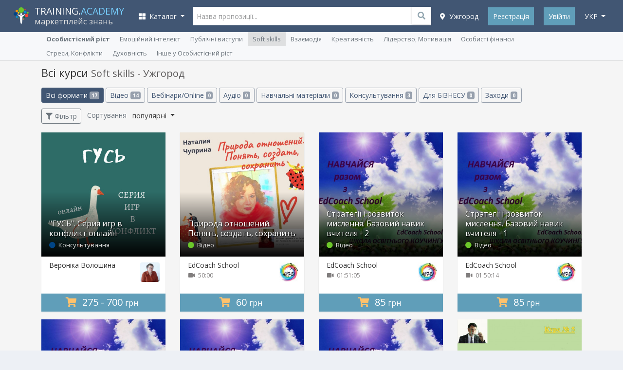

--- FILE ---
content_type: text/html; charset=UTF-8
request_url: https://training.academy/uk/offers/personal-development/soft-skills/uzhhorod
body_size: 23239
content:
<!DOCTYPE html>
<!--[if IE 8]> <html class="ie8"> <![endif]-->
<!--[if IE 9]> <html class="ie9"> <![endif]-->
<!--[if !IE]><!--> <html> <!--<![endif]-->
    <head>

	<meta http-equiv="content-type" content="text/html; charset=utf-8">
	<meta http-equiv="X-UA-Compatible" content="IE=edge">
	<meta name="viewport" content="width=device-width, initial-scale=1.0, maximum-scale=1.0, user-scalable=no">
	<meta content="true" name="HandheldFriendly"/>
	<meta content="width" name="MobileOptimized"/>
	<meta content="yes" name="apple-mobile-web-app-capable"/>

	<title>Всі Курси - Ужгород, Soft skills - Training Academy</title>

    <meta name="description" content="Ужгород - Розвивай софт-скілс, щоб більш ефективно досягати цілі та бути успішним незалежно від професійної спеціалізації.">

	<link rel="dns-prefetch" href="//connect.facebook.net">
	<link rel="dns-prefetch" href="//apis.google.com">
	<link rel="dns-prefetch" href="//platform.twitter.com">
	<link rel="dns-prefetch" href="//twitter.com">
	<link rel="dns-prefetch" href="//www.google-analytics.com">
	<link rel="dns-prefetch" href="//fonts.googleapis.com">
	<link rel="dns-prefetch" href="//ajax.googleapis.com">


	<meta name="google-site-verification" content="ZMABoVEJQ6qYQvplsYtRTJajSZLr1hfiGHQ0eLQ_Q60" />


	<meta property="fb:app_id" content="739387609581928">

	<meta property="og:image" content="https://training.academy/uploads/category/og_151931063126574.jpeg" />
	<meta property="og:title" content="Всі Курси - Ужгород, Soft skills - Training Academy - TRAINING.ACADEMY - освітні заходи, онлайн трансляції, відео, консультації" />
	<meta property="og:description" content="Ужгород - Розвивай софт-скілс, щоб більш ефективно досягати цілі та бути успішним незалежно від професійної спеціалізації.">
	<meta property="og:url" content="https://training.academy/uk/offers/personal-development/soft-skills/uzhhorod">
	<meta property="og:type" content="website">
	<meta property="og:site_name" content="TRAINING.ACADEMY - освітні заходи, онлайн трансляції, відео, консультації">


			<meta property="og:locale" content="uk_UA">
				<meta property="og:locale:alternate" content="ru_RU">
				<meta property="og:locale:alternate" content="en_GB">
	

	<meta name="twitter:card" content="summary_large_image">
	<meta name="twitter:creator" content="creator">
	<meta name="twitter:site" content="@ua_training">
	<meta name="twitter:url" content="https://training.academy/uk/offers/personal-development/soft-skills/uzhhorod">
	<meta name="twitter:title" content="Всі Курси - Ужгород, Soft skills - Training Academy - TRAINING.ACADEMY - освітні заходи, онлайн трансляції, відео, консультації">
	<meta name="twitter:description" content="Ужгород - Розвивай софт-скілс, щоб більш ефективно досягати цілі та бути успішним незалежно від професійної спеціалізації.">
	<meta name="twitter:image" content="https://training.academy/uploads/category/og_151931063126574.jpeg" />

	<meta name="application-name" content="TRAINING.ACADEMY - освітні заходи, онлайн трансляції, відео, консультації" />
	<link rel="publisher" href="https://plus.google.com/106121116472073213561">


	<meta name="robots" content="index,follow">





	<!-- Icons !-->
	<link rel="shortcut icon" type="image/vnd.microsoft.icon" href="https://training.academy/favicon.ico?v=E66zAm9j5b" />

	<link rel="icon" type="image/png" href="https://training.academy/favicon-32x32.png?v=E66zAm9j5b" sizes="32x32">
	<link rel="icon" type="image/png" href="https://training.academy/android-chrome-192x192.png?v=E66zAm9j5b" sizes="192x192">
	<link rel="icon" type="image/png" href="https://training.academy/favicon-96x96.png?v=E66zAm9j5b" sizes="96x96">
	<link rel="icon" type="image/png" href="https://training.academy/favicon-16x16.png?v=E66zAm9j5b" sizes="16x16">


	<meta name="mobile-web-app-capable" content="yes">

	<link rel="apple-touch-icon" sizes="57x57" href="https://training.academy/apple-icon-57x57.png?v=E66zAm9j5b">
	<link rel="apple-touch-icon" sizes="60x60" href="https://training.academy/apple-icon-60x60.png?v=E66zAm9j5b">
	<link rel="apple-touch-icon" sizes="72x72" href="https://training.academy/apple-icon-72x72.png?v=E66zAm9j5b">
	<link rel="apple-touch-icon" sizes="76x76" href="https://training.academy/apple-icon-76x76.png?v=E66zAm9j5b">
	<link rel="apple-touch-icon" sizes="114x114" href="https://training.academy/apple-icon-114x114.png?v=E66zAm9j5b">
	<link rel="apple-touch-icon" sizes="120x120" href="https://training.academy/apple-icon-120x120.png?v=E66zAm9j5b">
	<link rel="apple-touch-icon" sizes="144x144" href="https://training.academy/apple-icon-144x144.png?v=E66zAm9j5b">
	<link rel="apple-touch-icon" sizes="152x152" href="https://training.academy/apple-icon-152x152.png?v=E66zAm9j5b">
	<link rel="apple-touch-icon" sizes="180x180" href="https://training.academy/apple-icon-180x180.png?v=E66zAm9j5b">

	<link rel="manifest" href="/manifest.json?v=E66zAm9j5b">

	<meta name="msapplication-config" content="/browserconfig.xml"/>
	<meta name="msapplication-TileColor" content="#2d89ef">
	<meta name="msapplication-TileImage" content="/ms-icon-144x144.png?v=E66zAm9j5b">


	<meta name="theme-color" content="#263851">


	<link rel="image_src" href="https://training.academy/images/ta_icon_blue_325x325.png">


	<!-- Fonts !-->
	<!-- <link href="https://fonts.googleapis.com/css?family=Open+Sans:400,400i,700,700i,300,600&subset=cyrillic" rel="stylesheet"> -->
	<link href="https://fonts.googleapis.com/css?family=Open+Sans:300,400,400i,700,700i&subset=cyrillic" rel="stylesheet">


	
	<link href="/css/app_mix.css?id=351b4baa27e69516bf8d" rel="stylesheet">
	<link href="/css/app.css?id=74f6ae62dfc82b388a73" rel="stylesheet">
	<link href="/css/all.css?id=fc703a3638bb090d9f8e" rel="stylesheet">

	<!-- Facebook Pixel Code -->
	<script>
		!function(f,b,e,v,n,t,s){if(f.fbq)return;n=f.fbq=function(){n.callMethod?n.callMethod.apply(n,arguments):n.queue.push(arguments)};if(!f._fbq)f._fbq=n;n.push=n;n.loaded=!0;n.version='2.0';n.queue=[];t=b.createElement(e);t.async=!0;t.src=v;s=b.getElementsByTagName(e)[0];s.parentNode.insertBefore(t,s)}(window, document,'script',	'https://connect.facebook.net/en_US/fbevents.js');
		fbq('init', '109320266412042');
		fbq('trackSingle', '109320266412042', 'PageView');
	</script>
	<!-- End Facebook Pixel Code -->



	
	<!-- HTML5 shim and Respond.js for IE8 support of HTML5 elements and media queries -->
	<!-- WARNING: Respond.js doesn't work if you view the page via file:// -->
	<!--[if lt IE 9]>
	<script src="https://oss.maxcdn.com/html5shiv/3.7.2/html5shiv.min.js"></script>
	<script src="https://oss.maxcdn.com/respond/1.4.2/respond.min.js"></script>
	<![endif]-->

	<script src="https://www.google.com/recaptcha/api.js?hl=uk" async defer></script>

    </head>

<body class="app-layout">

	<div id="wrap-page-menu">

		<nav class="navbar navbar-expand-lg navbar-dark navbar-bg"> 
	
	<div class="container"> 
		
		
		<button id="sidebar-menu-button" class="navbar-toggler" type="button" aria-expanded="false" aria-label="Toggle navigation">
      		<span class="navbar-toggler-icon"></span>
    	</button>

		
		<a class="navbar-brand" href="https://training.academy/uk" title="TRAINING.ACADEMY - освітні заходи, онлайн трансляції, відео, консультації" id="nav-logo">
            <div style="display:table-cell; vertical-align: middle">
				<img src="/images/logo-ta.png" height="auto" alt="TRAINING.ACADEMY - освітні заходи, онлайн трансляції, відео, консультації">
			</div>
			<div class="logo-text" style="display: table-cell; vertical-align: middle; padding-left: 10px;">
				<span class="site-title">TRAINING.<span style="color:#77cffe;">ACADEMY</span></span>
				<br>
									<span class="site-desc-title">маркетплейс знань</span>
							</div>
		</a>
	
		
		<div class="collapse navbar-collapse" id="navbarCollapse">

					
			<ul class="navbar-nav mr-auto" id="catalog-top-menu"> 
	<li class="nav-item dropdown">
        <a class="nav-link dropdown-toggle" href="javascript:void(0);" id="navbarDropdown" role="button" data-toggle="dropdown" aria-haspopup="true" aria-expanded="false" title="Каталог курсів">
          	<i class="fas fa-th-large"></i>&nbsp;&nbsp;Каталог
        </a>
        <ul class="dropdown-menu" aria-labelledby="navbarDropdown">
          	          		<li class="dropdown-submenu">
          			<a class="dropdown-item catalog-level-first" href="https://training.academy/uk/offers/for-business" title="Бізнес">
	          			<span class="fx">Бізнес</span>
	          			<span class="menu__arrow"><i class="fa fa-angle-right" aria-hidden="true"></i></span>	          		</a>
	          			          			<ul class="dropdown-menu">
	          				<li>
				          		<a class="dropdown-item catalog-level-second" href="https://training.academy/uk/offers/for-business" title="Бізнес">
				          			<span class="fx">Всі в розділі "Бізнес"</span>
				          		</a>
				          	</li>
				          					          		<li class="dropdown-submenu">
				          			<a class="dropdown-item catalog-level-second" tabindex="-1" href="https://training.academy/uk/offers/for-business/startups-innovations" title="Стартапи та інновації" data-categoryid="18">
				                  		<span class="fx">Стартапи та інновації</span>
				                  		<span class="menu__arrow"><i class="fa fa-angle-right" aria-hidden="true"></i></span>
				               		</a>
				          		</li>
				          					          		<li class="dropdown-submenu">
				          			<a class="dropdown-item catalog-level-second" tabindex="-1" href="https://training.academy/uk/offers/for-business/entrepreneurship" title="Підприємництво" data-categoryid="19">
				                  		<span class="fx">Підприємництво</span>
				                  		<span class="menu__arrow"><i class="fa fa-angle-right" aria-hidden="true"></i></span>
				               		</a>
				          		</li>
				          					          		<li class="dropdown-submenu">
				          			<a class="dropdown-item catalog-level-second" tabindex="-1" href="https://training.academy/uk/offers/for-business/finance" title="Фінанси" data-categoryid="7">
				                  		<span class="fx">Фінанси</span>
				                  		<span class="menu__arrow"><i class="fa fa-angle-right" aria-hidden="true"></i></span>
				               		</a>
				          		</li>
				          					          		<li class="dropdown-submenu">
				          			<a class="dropdown-item catalog-level-second" tabindex="-1" href="https://training.academy/uk/offers/for-business/strategy" title="Стратегія" data-categoryid="20">
				                  		<span class="fx">Стратегія</span>
				                  		<span class="menu__arrow"><i class="fa fa-angle-right" aria-hidden="true"></i></span>
				               		</a>
				          		</li>
				          					          		<li class="dropdown-submenu">
				          			<a class="dropdown-item catalog-level-second" tabindex="-1" href="https://training.academy/uk/offers/for-business/management" title="Менеджмент" data-categoryid="16">
				                  		<span class="fx">Менеджмент</span>
				                  		<span class="menu__arrow"><i class="fa fa-angle-right" aria-hidden="true"></i></span>
				               		</a>
				          		</li>
				          					          		<li class="dropdown-submenu">
				          			<a class="dropdown-item catalog-level-second" tabindex="-1" href="https://training.academy/uk/offers/for-business/sales-and-negotiations" title="Продажі, Переговори" data-categoryid="1">
				                  		<span class="fx">Продажі, Переговори</span>
				                  		<span class="menu__arrow"><i class="fa fa-angle-right" aria-hidden="true"></i></span>
				               		</a>
				          		</li>
				          					          		<li class="dropdown-submenu">
				          			<a class="dropdown-item catalog-level-second" tabindex="-1" href="https://training.academy/uk/offers/for-business/project-management" title="Управління проектами" data-categoryid="3">
				                  		<span class="fx">Управління проектами</span>
				                  		<span class="menu__arrow"><i class="fa fa-angle-right" aria-hidden="true"></i></span>
				               		</a>
				          		</li>
				          					          		<li class="dropdown-submenu">
				          			<a class="dropdown-item catalog-level-second" tabindex="-1" href="https://training.academy/uk/offers/for-business/human-resources" title="Управління персоналом" data-categoryid="2">
				                  		<span class="fx">Управління персоналом</span>
				                  		<span class="menu__arrow"><i class="fa fa-angle-right" aria-hidden="true"></i></span>
				               		</a>
				          		</li>
				          					          		<li class="dropdown-submenu">
				          			<a class="dropdown-item catalog-level-second" tabindex="-1" href="https://training.academy/uk/offers/for-business/big-data" title="Великі дані" data-categoryid="21">
				                  		<span class="fx">Великі дані</span>
				                  		<span class="menu__arrow"><i class="fa fa-angle-right" aria-hidden="true"></i></span>
				               		</a>
				          		</li>
				          					          		<li class="dropdown-submenu">
				          			<a class="dropdown-item catalog-level-second" tabindex="-1" href="https://training.academy/uk/offers/for-business/other-business" title="Інше у Бізнес" data-categoryid="22">
				                  		<span class="fx">Інше у Бізнес</span>
				                  		<span class="menu__arrow"><i class="fa fa-angle-right" aria-hidden="true"></i></span>
				               		</a>
				          		</li>
				          		          			</ul>
	          		          		</li>
          	          		<li class="dropdown-submenu">
          			<a class="dropdown-item catalog-level-first" href="https://training.academy/uk/offers/personal-development" title="Особистісний ріст">
	          			<span class="fx">Особистісний ріст</span>
	          			<span class="menu__arrow"><i class="fa fa-angle-right" aria-hidden="true"></i></span>	          		</a>
	          			          			<ul class="dropdown-menu">
	          				<li>
				          		<a class="dropdown-item catalog-level-second" href="https://training.academy/uk/offers/personal-development" title="Особистісний ріст">
				          			<span class="fx">Всі в розділі "Особистісний ріст"</span>
				          		</a>
				          	</li>
				          					          		<li class="dropdown-submenu">
				          			<a class="dropdown-item catalog-level-second" tabindex="-1" href="https://training.academy/uk/offers/personal-development/soft-skills" title="Soft skills" data-categoryid="23">
				                  		<span class="fx">Soft skills</span>
				                  		<span class="menu__arrow"><i class="fa fa-angle-right" aria-hidden="true"></i></span>
				               		</a>
				          		</li>
				          					          		<li class="dropdown-submenu">
				          			<a class="dropdown-item catalog-level-second" tabindex="-1" href="https://training.academy/uk/offers/personal-development/emotional-intelligence" title="Емоційний інтелект" data-categoryid="4">
				                  		<span class="fx">Емоційний інтелект</span>
				                  		<span class="menu__arrow"><i class="fa fa-angle-right" aria-hidden="true"></i></span>
				               		</a>
				          		</li>
				          					          		<li class="dropdown-submenu">
				          			<a class="dropdown-item catalog-level-second" tabindex="-1" href="https://training.academy/uk/offers/personal-development/interaction" title="Взаємодія" data-categoryid="24">
				                  		<span class="fx">Взаємодія</span>
				                  		<span class="menu__arrow"><i class="fa fa-angle-right" aria-hidden="true"></i></span>
				               		</a>
				          		</li>
				          					          		<li class="dropdown-submenu">
				          			<a class="dropdown-item catalog-level-second" tabindex="-1" href="https://training.academy/uk/offers/personal-development/creativity" title="Креативність" data-categoryid="25">
				                  		<span class="fx">Креативність</span>
				                  		<span class="menu__arrow"><i class="fa fa-angle-right" aria-hidden="true"></i></span>
				               		</a>
				          		</li>
				          					          		<li class="dropdown-submenu">
				          			<a class="dropdown-item catalog-level-second" tabindex="-1" href="https://training.academy/uk/offers/personal-development/leadership-and-motivation" title="Лідерство, Мотивація" data-categoryid="26">
				                  		<span class="fx">Лідерство, Мотивація</span>
				                  		<span class="menu__arrow"><i class="fa fa-angle-right" aria-hidden="true"></i></span>
				               		</a>
				          		</li>
				          					          		<li class="dropdown-submenu">
				          			<a class="dropdown-item catalog-level-second" tabindex="-1" href="https://training.academy/uk/offers/personal-development/public-performance" title="Публічні виступи" data-categoryid="6">
				                  		<span class="fx">Публічні виступи</span>
				                  		<span class="menu__arrow"><i class="fa fa-angle-right" aria-hidden="true"></i></span>
				               		</a>
				          		</li>
				          					          		<li class="dropdown-submenu">
				          			<a class="dropdown-item catalog-level-second" tabindex="-1" href="https://training.academy/uk/offers/personal-development/personal-finance" title="Особисті фінанси" data-categoryid="27">
				                  		<span class="fx">Особисті фінанси</span>
				                  		<span class="menu__arrow"><i class="fa fa-angle-right" aria-hidden="true"></i></span>
				               		</a>
				          		</li>
				          					          		<li class="dropdown-submenu">
				          			<a class="dropdown-item catalog-level-second" tabindex="-1" href="https://training.academy/uk/offers/personal-development/stress-and-conflicts" title="Стреси, Конфлікти" data-categoryid="28">
				                  		<span class="fx">Стреси, Конфлікти</span>
				                  		<span class="menu__arrow"><i class="fa fa-angle-right" aria-hidden="true"></i></span>
				               		</a>
				          		</li>
				          					          		<li class="dropdown-submenu">
				          			<a class="dropdown-item catalog-level-second" tabindex="-1" href="https://training.academy/uk/offers/personal-development/spirituality" title="Духовність" data-categoryid="29">
				                  		<span class="fx">Духовність</span>
				                  		<span class="menu__arrow"><i class="fa fa-angle-right" aria-hidden="true"></i></span>
				               		</a>
				          		</li>
				          					          		<li class="dropdown-submenu">
				          			<a class="dropdown-item catalog-level-second" tabindex="-1" href="https://training.academy/uk/offers/personal-development/other-personal-development" title="Інше у Особистісний ріст" data-categoryid="30">
				                  		<span class="fx">Інше у Особистісний ріст</span>
				                  		<span class="menu__arrow"><i class="fa fa-angle-right" aria-hidden="true"></i></span>
				               		</a>
				          		</li>
				          		          			</ul>
	          		          		</li>
          	          		<li class="dropdown-submenu">
          			<a class="dropdown-item catalog-level-first" href="https://training.academy/uk/offers/marketing" title="Маркетинг">
	          			<span class="fx">Маркетинг</span>
	          			<span class="menu__arrow"><i class="fa fa-angle-right" aria-hidden="true"></i></span>	          		</a>
	          			          			<ul class="dropdown-menu">
	          				<li>
				          		<a class="dropdown-item catalog-level-second" href="https://training.academy/uk/offers/marketing" title="Маркетинг">
				          			<span class="fx">Всі в розділі "Маркетинг"</span>
				          		</a>
				          	</li>
				          					          		<li class="dropdown-submenu">
				          			<a class="dropdown-item catalog-level-second" tabindex="-1" href="https://training.academy/uk/offers/marketing/fundamentals-of-marketing" title="Основи маркетингу" data-categoryid="83">
				                  		<span class="fx">Основи маркетингу</span>
				                  		<span class="menu__arrow"><i class="fa fa-angle-right" aria-hidden="true"></i></span>
				               		</a>
				          		</li>
				          					          		<li class="dropdown-submenu">
				          			<a class="dropdown-item catalog-level-second" tabindex="-1" href="https://training.academy/uk/offers/marketing/strategic-marketing" title="Cтратегічний маркетинг" data-categoryid="84">
				                  		<span class="fx">Cтратегічний маркетинг</span>
				                  		<span class="menu__arrow"><i class="fa fa-angle-right" aria-hidden="true"></i></span>
				               		</a>
				          		</li>
				          					          		<li class="dropdown-submenu">
				          			<a class="dropdown-item catalog-level-second" tabindex="-1" href="https://training.academy/uk/offers/marketing/advertising" title="Реклама" data-categoryid="85">
				                  		<span class="fx">Реклама</span>
				                  		<span class="menu__arrow"><i class="fa fa-angle-right" aria-hidden="true"></i></span>
				               		</a>
				          		</li>
				          					          		<li class="dropdown-submenu">
				          			<a class="dropdown-item catalog-level-second" tabindex="-1" href="https://training.academy/uk/offers/marketing/branding" title="Брендинг" data-categoryid="86">
				                  		<span class="fx">Брендинг</span>
				                  		<span class="menu__arrow"><i class="fa fa-angle-right" aria-hidden="true"></i></span>
				               		</a>
				          		</li>
				          					          		<li class="dropdown-submenu">
				          			<a class="dropdown-item catalog-level-second" tabindex="-1" href="https://training.academy/uk/offers/marketing/public-relations" title="Зв&#039;язки з громадськістю" data-categoryid="87">
				                  		<span class="fx">Зв&#039;язки з громадськістю</span>
				                  		<span class="menu__arrow"><i class="fa fa-angle-right" aria-hidden="true"></i></span>
				               		</a>
				          		</li>
				          					          		<li class="dropdown-submenu">
				          			<a class="dropdown-item catalog-level-second" tabindex="-1" href="https://training.academy/uk/offers/marketing/content-marketing" title="Контент-маркетинг" data-categoryid="88">
				                  		<span class="fx">Контент-маркетинг</span>
				                  		<span class="menu__arrow"><i class="fa fa-angle-right" aria-hidden="true"></i></span>
				               		</a>
				          		</li>
				          					          		<li class="dropdown-submenu">
				          			<a class="dropdown-item catalog-level-second" tabindex="-1" href="https://training.academy/uk/offers/marketing/digital-marketing" title="Цифровий маркетинг" data-categoryid="89">
				                  		<span class="fx">Цифровий маркетинг</span>
				                  		<span class="menu__arrow"><i class="fa fa-angle-right" aria-hidden="true"></i></span>
				               		</a>
				          		</li>
				          					          		<li class="dropdown-submenu">
				          			<a class="dropdown-item catalog-level-second" tabindex="-1" href="https://training.academy/uk/offers/marketing/other-marketing" title="Інше у Маркетинг" data-categoryid="90">
				                  		<span class="fx">Інше у Маркетинг</span>
				                  		<span class="menu__arrow"><i class="fa fa-angle-right" aria-hidden="true"></i></span>
				               		</a>
				          		</li>
				          		          			</ul>
	          		          		</li>
          	          		<li class="dropdown-submenu">
          			<a class="dropdown-item catalog-level-first" href="https://training.academy/uk/offers/training-of-specialists" title="Навчання фахівців">
	          			<span class="fx">Навчання фахівців</span>
	          			<span class="menu__arrow"><i class="fa fa-angle-right" aria-hidden="true"></i></span>	          		</a>
	          			          			<ul class="dropdown-menu">
	          				<li>
				          		<a class="dropdown-item catalog-level-second" href="https://training.academy/uk/offers/training-of-specialists" title="Навчання фахівців">
				          			<span class="fx">Всі в розділі "Навчання фахівців"</span>
				          		</a>
				          	</li>
				          					          		<li class="dropdown-submenu">
				          			<a class="dropdown-item catalog-level-second" tabindex="-1" href="https://training.academy/uk/offers/training-of-specialists/teacher-training" title="Навчання викладачів" data-categoryid="68">
				                  		<span class="fx">Навчання викладачів</span>
				                  		<span class="menu__arrow"><i class="fa fa-angle-right" aria-hidden="true"></i></span>
				               		</a>
				          		</li>
				          					          		<li class="dropdown-submenu">
				          			<a class="dropdown-item catalog-level-second" tabindex="-1" href="https://training.academy/uk/offers/training-of-specialists/coaches-and-psychologists" title="Бізнес-тренери, Психологи, Коучі" data-categoryid="72">
				                  		<span class="fx">Бізнес-тренери, Психологи, Коучі</span>
				                  		<span class="menu__arrow"><i class="fa fa-angle-right" aria-hidden="true"></i></span>
				               		</a>
				          		</li>
				          					          		<li class="dropdown-submenu">
				          			<a class="dropdown-item catalog-level-second" tabindex="-1" href="https://training.academy/uk/offers/training-of-specialists/journalism-and-television" title="Журналістика, Телебачення" data-categoryid="73">
				                  		<span class="fx">Журналістика, Телебачення</span>
				                  		<span class="menu__arrow"><i class="fa fa-angle-right" aria-hidden="true"></i></span>
				               		</a>
				          		</li>
				          					          		<li class="dropdown-submenu">
				          			<a class="dropdown-item catalog-level-second" tabindex="-1" href="https://training.academy/uk/offers/training-of-specialists/medical-specialties" title="Медичні спеціальності" data-categoryid="74">
				                  		<span class="fx">Медичні спеціальності</span>
				                  		<span class="menu__arrow"><i class="fa fa-angle-right" aria-hidden="true"></i></span>
				               		</a>
				          		</li>
				          					          		<li class="dropdown-submenu">
				          			<a class="dropdown-item catalog-level-second" tabindex="-1" href="https://training.academy/uk/offers/training-of-specialists/technical-specialties" title="Технічні спеціальності" data-categoryid="76">
				                  		<span class="fx">Технічні спеціальності</span>
				                  		<span class="menu__arrow"><i class="fa fa-angle-right" aria-hidden="true"></i></span>
				               		</a>
				          		</li>
				          					          		<li class="dropdown-submenu">
				          			<a class="dropdown-item catalog-level-second" tabindex="-1" href="https://training.academy/uk/offers/training-of-specialists/sports-coaches" title="Спортивні тренери" data-categoryid="78">
				                  		<span class="fx">Спортивні тренери</span>
				                  		<span class="menu__arrow"><i class="fa fa-angle-right" aria-hidden="true"></i></span>
				               		</a>
				          		</li>
				          					          		<li class="dropdown-submenu">
				          			<a class="dropdown-item catalog-level-second" tabindex="-1" href="https://training.academy/uk/offers/training-of-specialists/horeca-profession" title="Професії HoReCa" data-categoryid="79">
				                  		<span class="fx">Професії HoReCa</span>
				                  		<span class="menu__arrow"><i class="fa fa-angle-right" aria-hidden="true"></i></span>
				               		</a>
				          		</li>
				          					          		<li class="dropdown-submenu">
				          			<a class="dropdown-item catalog-level-second" tabindex="-1" href="https://training.academy/uk/offers/training-of-specialists/driving-courses" title="Курси водіння" data-categoryid="80">
				                  		<span class="fx">Курси водіння</span>
				                  		<span class="menu__arrow"><i class="fa fa-angle-right" aria-hidden="true"></i></span>
				               		</a>
				          		</li>
				          					          		<li class="dropdown-submenu">
				          			<a class="dropdown-item catalog-level-second" tabindex="-1" href="https://training.academy/uk/offers/training-of-specialists/professions-of-the-future" title="Професії майбутнього" data-categoryid="81">
				                  		<span class="fx">Професії майбутнього</span>
				                  		<span class="menu__arrow"><i class="fa fa-angle-right" aria-hidden="true"></i></span>
				               		</a>
				          		</li>
				          					          		<li class="dropdown-submenu">
				          			<a class="dropdown-item catalog-level-second" tabindex="-1" href="https://training.academy/uk/offers/training-of-specialists/other-training-of-specialists" title="Інше у Навчання фахівців" data-categoryid="82">
				                  		<span class="fx">Інше у Навчання фахівців</span>
				                  		<span class="menu__arrow"><i class="fa fa-angle-right" aria-hidden="true"></i></span>
				               		</a>
				          		</li>
				          		          			</ul>
	          		          		</li>
          	          		<li class="dropdown-submenu">
          			<a class="dropdown-item catalog-level-first" href="https://training.academy/uk/offers/parenting-and-relationships" title="Сім&#039;я, Діти, Відносини">
	          			<span class="fx">Сім&#039;я, Діти, Відносини</span>
	          			<span class="menu__arrow"><i class="fa fa-angle-right" aria-hidden="true"></i></span>	          		</a>
	          			          			<ul class="dropdown-menu">
	          				<li>
				          		<a class="dropdown-item catalog-level-second" href="https://training.academy/uk/offers/parenting-and-relationships" title="Сім&#039;я, Діти, Відносини">
				          			<span class="fx">Всі в розділі "Сім&#039;я, Діти, Відносини"</span>
				          		</a>
				          	</li>
				          					          		<li class="dropdown-submenu">
				          			<a class="dropdown-item catalog-level-second" tabindex="-1" href="https://training.academy/uk/offers/parenting-and-relationships/relationship-in-couple" title="Відносини у парі" data-categoryid="31">
				                  		<span class="fx">Відносини у парі</span>
				                  		<span class="menu__arrow"><i class="fa fa-angle-right" aria-hidden="true"></i></span>
				               		</a>
				          		</li>
				          					          		<li class="dropdown-submenu">
				          			<a class="dropdown-item catalog-level-second" tabindex="-1" href="https://training.academy/uk/offers/parenting-and-relationships/marriage" title="Шлюб" data-categoryid="32">
				                  		<span class="fx">Шлюб</span>
				                  		<span class="menu__arrow"><i class="fa fa-angle-right" aria-hidden="true"></i></span>
				               		</a>
				          		</li>
				          					          		<li class="dropdown-submenu">
				          			<a class="dropdown-item catalog-level-second" tabindex="-1" href="https://training.academy/uk/offers/parenting-and-relationships/pregnancy" title="Вагітність" data-categoryid="33">
				                  		<span class="fx">Вагітність</span>
				                  		<span class="menu__arrow"><i class="fa fa-angle-right" aria-hidden="true"></i></span>
				               		</a>
				          		</li>
				          					          		<li class="dropdown-submenu">
				          			<a class="dropdown-item catalog-level-second" tabindex="-1" href="https://training.academy/uk/offers/parenting-and-relationships/baby-care" title="Догляд за дитиною" data-categoryid="34">
				                  		<span class="fx">Догляд за дитиною</span>
				                  		<span class="menu__arrow"><i class="fa fa-angle-right" aria-hidden="true"></i></span>
				               		</a>
				          		</li>
				          					          		<li class="dropdown-submenu">
				          			<a class="dropdown-item catalog-level-second" tabindex="-1" href="https://training.academy/uk/offers/parenting-and-relationships/parenting" title="Виховання дітей" data-categoryid="35">
				                  		<span class="fx">Виховання дітей</span>
				                  		<span class="menu__arrow"><i class="fa fa-angle-right" aria-hidden="true"></i></span>
				               		</a>
				          		</li>
				          					          		<li class="dropdown-submenu">
				          			<a class="dropdown-item catalog-level-second" tabindex="-1" href="https://training.academy/uk/offers/parenting-and-relationships/for-kids" title="Для дітей" data-categoryid="36">
				                  		<span class="fx">Для дітей</span>
				                  		<span class="menu__arrow"><i class="fa fa-angle-right" aria-hidden="true"></i></span>
				               		</a>
				          		</li>
				          					          		<li class="dropdown-submenu">
				          			<a class="dropdown-item catalog-level-second" tabindex="-1" href="https://training.academy/uk/offers/parenting-and-relationships/for-teens" title="Для підлітків" data-categoryid="37">
				                  		<span class="fx">Для підлітків</span>
				                  		<span class="menu__arrow"><i class="fa fa-angle-right" aria-hidden="true"></i></span>
				               		</a>
				          		</li>
				          					          		<li class="dropdown-submenu">
				          			<a class="dropdown-item catalog-level-second" tabindex="-1" href="https://training.academy/uk/offers/parenting-and-relationships/other-parenting-and-relationships" title="Інше у Сімья, Діти, Відносини" data-categoryid="38">
				                  		<span class="fx">Інше у Сімья, Діти, Відносини</span>
				                  		<span class="menu__arrow"><i class="fa fa-angle-right" aria-hidden="true"></i></span>
				               		</a>
				          		</li>
				          		          			</ul>
	          		          		</li>
          	          		<li class="dropdown-submenu">
          			<a class="dropdown-item catalog-level-first" href="https://training.academy/uk/offers/health-and-fitness" title="Здоров&#039;я та фітнес">
	          			<span class="fx">Здоров&#039;я та фітнес</span>
	          			<span class="menu__arrow"><i class="fa fa-angle-right" aria-hidden="true"></i></span>	          		</a>
	          			          			<ul class="dropdown-menu">
	          				<li>
				          		<a class="dropdown-item catalog-level-second" href="https://training.academy/uk/offers/health-and-fitness" title="Здоров&#039;я та фітнес">
				          			<span class="fx">Всі в розділі "Здоров&#039;я та фітнес"</span>
				          		</a>
				          	</li>
				          					          		<li class="dropdown-submenu">
				          			<a class="dropdown-item catalog-level-second" tabindex="-1" href="https://training.academy/uk/offers/health-and-fitness/health" title="Здоров&#039;я" data-categoryid="39">
				                  		<span class="fx">Здоров&#039;я</span>
				                  		<span class="menu__arrow"><i class="fa fa-angle-right" aria-hidden="true"></i></span>
				               		</a>
				          		</li>
				          					          		<li class="dropdown-submenu">
				          			<a class="dropdown-item catalog-level-second" tabindex="-1" href="https://training.academy/uk/offers/health-and-fitness/fitness-and-sports" title="Фітнес, Спорт" data-categoryid="40">
				                  		<span class="fx">Фітнес, Спорт</span>
				                  		<span class="menu__arrow"><i class="fa fa-angle-right" aria-hidden="true"></i></span>
				               		</a>
				          		</li>
				          					          		<li class="dropdown-submenu">
				          			<a class="dropdown-item catalog-level-second" tabindex="-1" href="https://training.academy/uk/offers/health-and-fitness/nutrition-and-diet" title="Харчування, Дієта" data-categoryid="41">
				                  		<span class="fx">Харчування, Дієта</span>
				                  		<span class="menu__arrow"><i class="fa fa-angle-right" aria-hidden="true"></i></span>
				               		</a>
				          		</li>
				          					          		<li class="dropdown-submenu">
				          			<a class="dropdown-item catalog-level-second" tabindex="-1" href="https://training.academy/uk/offers/health-and-fitness/yoga-and-meditation" title="Йога, Медитація" data-categoryid="42">
				                  		<span class="fx">Йога, Медитація</span>
				                  		<span class="menu__arrow"><i class="fa fa-angle-right" aria-hidden="true"></i></span>
				               		</a>
				          		</li>
				          					          		<li class="dropdown-submenu">
				          			<a class="dropdown-item catalog-level-second" tabindex="-1" href="https://training.academy/uk/offers/health-and-fitness/mental-health" title="Психічне здоров&#039;я" data-categoryid="43">
				                  		<span class="fx">Психічне здоров&#039;я</span>
				                  		<span class="menu__arrow"><i class="fa fa-angle-right" aria-hidden="true"></i></span>
				               		</a>
				          		</li>
				          					          		<li class="dropdown-submenu">
				          			<a class="dropdown-item catalog-level-second" tabindex="-1" href="https://training.academy/uk/offers/health-and-fitness/self-defense" title="Самооборона" data-categoryid="44">
				                  		<span class="fx">Самооборона</span>
				                  		<span class="menu__arrow"><i class="fa fa-angle-right" aria-hidden="true"></i></span>
				               		</a>
				          		</li>
				          					          		<li class="dropdown-submenu">
				          			<a class="dropdown-item catalog-level-second" tabindex="-1" href="https://training.academy/uk/offers/health-and-fitness/safety-and-first-aid" title="Безпека та перша допомога" data-categoryid="45">
				                  		<span class="fx">Безпека та перша допомога</span>
				                  		<span class="menu__arrow"><i class="fa fa-angle-right" aria-hidden="true"></i></span>
				               		</a>
				          		</li>
				          					          		<li class="dropdown-submenu">
				          			<a class="dropdown-item catalog-level-second" tabindex="-1" href="https://training.academy/uk/offers/health-and-fitness/dancing" title="Танці" data-categoryid="46">
				                  		<span class="fx">Танці</span>
				                  		<span class="menu__arrow"><i class="fa fa-angle-right" aria-hidden="true"></i></span>
				               		</a>
				          		</li>
				          					          		<li class="dropdown-submenu">
				          			<a class="dropdown-item catalog-level-second" tabindex="-1" href="https://training.academy/uk/offers/health-and-fitness/human-nature" title="Природа людини" data-categoryid="47">
				                  		<span class="fx">Природа людини</span>
				                  		<span class="menu__arrow"><i class="fa fa-angle-right" aria-hidden="true"></i></span>
				               		</a>
				          		</li>
				          					          		<li class="dropdown-submenu">
				          			<a class="dropdown-item catalog-level-second" tabindex="-1" href="https://training.academy/uk/offers/health-and-fitness/other-health-and-fitness" title="Інше у Здоров&#039;я та фітнес" data-categoryid="48">
				                  		<span class="fx">Інше у Здоров&#039;я та фітнес</span>
				                  		<span class="menu__arrow"><i class="fa fa-angle-right" aria-hidden="true"></i></span>
				               		</a>
				          		</li>
				          		          			</ul>
	          		          		</li>
          	          		<li class="dropdown-submenu">
          			<a class="dropdown-item catalog-level-first" href="https://training.academy/uk/offers/art-and-culture" title="Мистецтво, Культура">
	          			<span class="fx">Мистецтво, Культура</span>
	          			<span class="menu__arrow"><i class="fa fa-angle-right" aria-hidden="true"></i></span>	          		</a>
	          			          			<ul class="dropdown-menu">
	          				<li>
				          		<a class="dropdown-item catalog-level-second" href="https://training.academy/uk/offers/art-and-culture" title="Мистецтво, Культура">
				          			<span class="fx">Всі в розділі "Мистецтво, Культура"</span>
				          		</a>
				          	</li>
				          					          		<li class="dropdown-submenu">
				          			<a class="dropdown-item catalog-level-second" tabindex="-1" href="https://training.academy/uk/offers/art-and-culture/art" title="Мистецтво" data-categoryid="49">
				                  		<span class="fx">Мистецтво</span>
				                  		<span class="menu__arrow"><i class="fa fa-angle-right" aria-hidden="true"></i></span>
				               		</a>
				          		</li>
				          					          		<li class="dropdown-submenu">
				          			<a class="dropdown-item catalog-level-second" tabindex="-1" href="https://training.academy/uk/offers/art-and-culture/literature" title="Література" data-categoryid="51">
				                  		<span class="fx">Література</span>
				                  		<span class="menu__arrow"><i class="fa fa-angle-right" aria-hidden="true"></i></span>
				               		</a>
				          		</li>
				          					          		<li class="dropdown-submenu">
				          			<a class="dropdown-item catalog-level-second" tabindex="-1" href="https://training.academy/uk/offers/art-and-culture/painting" title="Живопис" data-categoryid="53">
				                  		<span class="fx">Живопис</span>
				                  		<span class="menu__arrow"><i class="fa fa-angle-right" aria-hidden="true"></i></span>
				               		</a>
				          		</li>
				          					          		<li class="dropdown-submenu">
				          			<a class="dropdown-item catalog-level-second" tabindex="-1" href="https://training.academy/uk/offers/art-and-culture/music" title="Музика" data-categoryid="54">
				                  		<span class="fx">Музика</span>
				                  		<span class="menu__arrow"><i class="fa fa-angle-right" aria-hidden="true"></i></span>
				               		</a>
				          		</li>
				          					          		<li class="dropdown-submenu">
				          			<a class="dropdown-item catalog-level-second" tabindex="-1" href="https://training.academy/uk/offers/art-and-culture/theater" title="Театр" data-categoryid="57">
				                  		<span class="fx">Театр</span>
				                  		<span class="menu__arrow"><i class="fa fa-angle-right" aria-hidden="true"></i></span>
				               		</a>
				          		</li>
				          					          		<li class="dropdown-submenu">
				          			<a class="dropdown-item catalog-level-second" tabindex="-1" href="https://training.academy/uk/offers/art-and-culture/fashion" title="Мода" data-categoryid="59">
				                  		<span class="fx">Мода</span>
				                  		<span class="menu__arrow"><i class="fa fa-angle-right" aria-hidden="true"></i></span>
				               		</a>
				          		</li>
				          					          		<li class="dropdown-submenu">
				          			<a class="dropdown-item catalog-level-second" tabindex="-1" href="https://training.academy/uk/offers/art-and-culture/philosophy" title="Філософія" data-categoryid="61">
				                  		<span class="fx">Філософія</span>
				                  		<span class="menu__arrow"><i class="fa fa-angle-right" aria-hidden="true"></i></span>
				               		</a>
				          		</li>
				          					          		<li class="dropdown-submenu">
				          			<a class="dropdown-item catalog-level-second" tabindex="-1" href="https://training.academy/uk/offers/art-and-culture/other-art-and-culture" title="Інше у Мистецтво, Культура" data-categoryid="63">
				                  		<span class="fx">Інше у Мистецтво, Культура</span>
				                  		<span class="menu__arrow"><i class="fa fa-angle-right" aria-hidden="true"></i></span>
				               		</a>
				          		</li>
				          		          			</ul>
	          		          		</li>
          	          		<li class="dropdown-submenu">
          			<a class="dropdown-item catalog-level-first" href="https://training.academy/uk/offers/lifestyle" title="Стиль життя">
	          			<span class="fx">Стиль життя</span>
	          			<span class="menu__arrow"><i class="fa fa-angle-right" aria-hidden="true"></i></span>	          		</a>
	          			          			<ul class="dropdown-menu">
	          				<li>
				          		<a class="dropdown-item catalog-level-second" href="https://training.academy/uk/offers/lifestyle" title="Стиль життя">
				          			<span class="fx">Всі в розділі "Стиль життя"</span>
				          		</a>
				          	</li>
				          					          		<li class="dropdown-submenu">
				          			<a class="dropdown-item catalog-level-second" tabindex="-1" href="https://training.academy/uk/offers/lifestyle/travel" title="Подорожі" data-categoryid="70">
				                  		<span class="fx">Подорожі</span>
				                  		<span class="menu__arrow"><i class="fa fa-angle-right" aria-hidden="true"></i></span>
				               		</a>
				          		</li>
				          					          		<li class="dropdown-submenu">
				          			<a class="dropdown-item catalog-level-second" tabindex="-1" href="https://training.academy/uk/offers/lifestyle/hobby" title="Хобі" data-categoryid="71">
				                  		<span class="fx">Хобі</span>
				                  		<span class="menu__arrow"><i class="fa fa-angle-right" aria-hidden="true"></i></span>
				               		</a>
				          		</li>
				          					          		<li class="dropdown-submenu">
				          			<a class="dropdown-item catalog-level-second" tabindex="-1" href="https://training.academy/uk/offers/lifestyle/arts-and-crafts" title="Творчість" data-categoryid="75">
				                  		<span class="fx">Творчість</span>
				                  		<span class="menu__arrow"><i class="fa fa-angle-right" aria-hidden="true"></i></span>
				               		</a>
				          		</li>
				          					          		<li class="dropdown-submenu">
				          			<a class="dropdown-item catalog-level-second" tabindex="-1" href="https://training.academy/uk/offers/lifestyle/home-improvement" title="Облаштування будинку" data-categoryid="101">
				                  		<span class="fx">Облаштування будинку</span>
				                  		<span class="menu__arrow"><i class="fa fa-angle-right" aria-hidden="true"></i></span>
				               		</a>
				          		</li>
				          					          		<li class="dropdown-submenu">
				          			<a class="dropdown-item catalog-level-second" tabindex="-1" href="https://training.academy/uk/offers/lifestyle/pet-care-and-training" title="Догляд за тваринами" data-categoryid="103">
				                  		<span class="fx">Догляд за тваринами</span>
				                  		<span class="menu__arrow"><i class="fa fa-angle-right" aria-hidden="true"></i></span>
				               		</a>
				          		</li>
				          					          		<li class="dropdown-submenu">
				          			<a class="dropdown-item catalog-level-second" tabindex="-1" href="https://training.academy/uk/offers/lifestyle/food-and-beverage" title="Їжа та напої" data-categoryid="105">
				                  		<span class="fx">Їжа та напої</span>
				                  		<span class="menu__arrow"><i class="fa fa-angle-right" aria-hidden="true"></i></span>
				               		</a>
				          		</li>
				          					          		<li class="dropdown-submenu">
				          			<a class="dropdown-item catalog-level-second" tabindex="-1" href="https://training.academy/uk/offers/lifestyle/beauty-and-makeup" title="Краса та макіяж" data-categoryid="107">
				                  		<span class="fx">Краса та макіяж</span>
				                  		<span class="menu__arrow"><i class="fa fa-angle-right" aria-hidden="true"></i></span>
				               		</a>
				          		</li>
				          					          		<li class="dropdown-submenu">
				          			<a class="dropdown-item catalog-level-second" tabindex="-1" href="https://training.academy/uk/offers/lifestyle/gaming" title="Ігри" data-categoryid="113">
				                  		<span class="fx">Ігри</span>
				                  		<span class="menu__arrow"><i class="fa fa-angle-right" aria-hidden="true"></i></span>
				               		</a>
				          		</li>
				          					          		<li class="dropdown-submenu">
				          			<a class="dropdown-item catalog-level-second" tabindex="-1" href="https://training.academy/uk/offers/lifestyle/other-lifestyle" title="Інше у Стиль життя" data-categoryid="115">
				                  		<span class="fx">Інше у Стиль життя</span>
				                  		<span class="menu__arrow"><i class="fa fa-angle-right" aria-hidden="true"></i></span>
				               		</a>
				          		</li>
				          		          			</ul>
	          		          		</li>
          	          		<li class="dropdown-submenu">
          			<a class="dropdown-item catalog-level-first" href="https://training.academy/uk/offers/information-technology" title="Інформаційні технології">
	          			<span class="fx">Інформаційні технології</span>
	          			<span class="menu__arrow"><i class="fa fa-angle-right" aria-hidden="true"></i></span>	          		</a>
	          			          			<ul class="dropdown-menu">
	          				<li>
				          		<a class="dropdown-item catalog-level-second" href="https://training.academy/uk/offers/information-technology" title="Інформаційні технології">
				          			<span class="fx">Всі в розділі "Інформаційні технології"</span>
				          		</a>
				          	</li>
				          					          		<li class="dropdown-submenu">
				          			<a class="dropdown-item catalog-level-second" tabindex="-1" href="https://training.academy/uk/offers/information-technology/programming-languages" title="Мови програмування" data-categoryid="91">
				                  		<span class="fx">Мови програмування</span>
				                  		<span class="menu__arrow"><i class="fa fa-angle-right" aria-hidden="true"></i></span>
				               		</a>
				          		</li>
				          					          		<li class="dropdown-submenu">
				          			<a class="dropdown-item catalog-level-second" tabindex="-1" href="https://training.academy/uk/offers/information-technology/software" title="Програмне забезпечення" data-categoryid="92">
				                  		<span class="fx">Програмне забезпечення</span>
				                  		<span class="menu__arrow"><i class="fa fa-angle-right" aria-hidden="true"></i></span>
				               		</a>
				          		</li>
				          					          		<li class="dropdown-submenu">
				          			<a class="dropdown-item catalog-level-second" tabindex="-1" href="https://training.academy/uk/offers/information-technology/operating-systems" title="Операційні системи" data-categoryid="93">
				                  		<span class="fx">Операційні системи</span>
				                  		<span class="menu__arrow"><i class="fa fa-angle-right" aria-hidden="true"></i></span>
				               		</a>
				          		</li>
				          					          		<li class="dropdown-submenu">
				          			<a class="dropdown-item catalog-level-second" tabindex="-1" href="https://training.academy/uk/offers/information-technology/database" title="Бази даних" data-categoryid="94">
				                  		<span class="fx">Бази даних</span>
				                  		<span class="menu__arrow"><i class="fa fa-angle-right" aria-hidden="true"></i></span>
				               		</a>
				          		</li>
				          					          		<li class="dropdown-submenu">
				          			<a class="dropdown-item catalog-level-second" tabindex="-1" href="https://training.academy/uk/offers/information-technology/development-and-testing" title="Розробка, Тестування" data-categoryid="95">
				                  		<span class="fx">Розробка, Тестування</span>
				                  		<span class="menu__arrow"><i class="fa fa-angle-right" aria-hidden="true"></i></span>
				               		</a>
				          		</li>
				          					          		<li class="dropdown-submenu">
				          			<a class="dropdown-item catalog-level-second" tabindex="-1" href="https://training.academy/uk/offers/information-technology/network-and-security" title="Мережа та безпека" data-categoryid="96">
				                  		<span class="fx">Мережа та безпека</span>
				                  		<span class="menu__arrow"><i class="fa fa-angle-right" aria-hidden="true"></i></span>
				               		</a>
				          		</li>
				          					          		<li class="dropdown-submenu">
				          			<a class="dropdown-item catalog-level-second" tabindex="-1" href="https://training.academy/uk/offers/information-technology/e-commerce" title="Електронна комерція" data-categoryid="98">
				                  		<span class="fx">Електронна комерція</span>
				                  		<span class="menu__arrow"><i class="fa fa-angle-right" aria-hidden="true"></i></span>
				               		</a>
				          		</li>
				          					          		<li class="dropdown-submenu">
				          			<a class="dropdown-item catalog-level-second" tabindex="-1" href="https://training.academy/uk/offers/information-technology/virtual-reality" title="Віртуальна реальність" data-categoryid="99">
				                  		<span class="fx">Віртуальна реальність</span>
				                  		<span class="menu__arrow"><i class="fa fa-angle-right" aria-hidden="true"></i></span>
				               		</a>
				          		</li>
				          					          		<li class="dropdown-submenu">
				          			<a class="dropdown-item catalog-level-second" tabindex="-1" href="https://training.academy/uk/offers/information-technology/it-certification" title="ІТ-сертифікація" data-categoryid="100">
				                  		<span class="fx">ІТ-сертифікація</span>
				                  		<span class="menu__arrow"><i class="fa fa-angle-right" aria-hidden="true"></i></span>
				               		</a>
				          		</li>
				          					          		<li class="dropdown-submenu">
				          			<a class="dropdown-item catalog-level-second" tabindex="-1" href="https://training.academy/uk/offers/information-technology/other-it-and-software-and-development" title="Інше у Інформаційні технології" data-categoryid="102">
				                  		<span class="fx">Інше у Інформаційні технології</span>
				                  		<span class="menu__arrow"><i class="fa fa-angle-right" aria-hidden="true"></i></span>
				               		</a>
				          		</li>
				          		          			</ul>
	          		          		</li>
          	          		<li class="dropdown-submenu">
          			<a class="dropdown-item catalog-level-first" href="https://training.academy/uk/offers/industry-training" title="Галузеве навчання">
	          			<span class="fx">Галузеве навчання</span>
	          			<span class="menu__arrow"><i class="fa fa-angle-right" aria-hidden="true"></i></span>	          		</a>
	          			          			<ul class="dropdown-menu">
	          				<li>
				          		<a class="dropdown-item catalog-level-second" href="https://training.academy/uk/offers/industry-training" title="Галузеве навчання">
				          			<span class="fx">Всі в розділі "Галузеве навчання"</span>
				          		</a>
				          	</li>
				          					          		<li class="dropdown-submenu">
				          			<a class="dropdown-item catalog-level-second" tabindex="-1" href="https://training.academy/uk/offers/industry-training/agro" title="Агро" data-categoryid="52">
				                  		<span class="fx">Агро</span>
				                  		<span class="menu__arrow"><i class="fa fa-angle-right" aria-hidden="true"></i></span>
				               		</a>
				          		</li>
				          					          		<li class="dropdown-submenu">
				          			<a class="dropdown-item catalog-level-second" tabindex="-1" href="https://training.academy/uk/offers/industry-training/retail" title="Рітейл" data-categoryid="55">
				                  		<span class="fx">Рітейл</span>
				                  		<span class="menu__arrow"><i class="fa fa-angle-right" aria-hidden="true"></i></span>
				               		</a>
				          		</li>
				          					          		<li class="dropdown-submenu">
				          			<a class="dropdown-item catalog-level-second" tabindex="-1" href="https://training.academy/uk/offers/industry-training/horeca" title="HoReCa" data-categoryid="56">
				                  		<span class="fx">HoReCa</span>
				                  		<span class="menu__arrow"><i class="fa fa-angle-right" aria-hidden="true"></i></span>
				               		</a>
				          		</li>
				          					          		<li class="dropdown-submenu">
				          			<a class="dropdown-item catalog-level-second" tabindex="-1" href="https://training.academy/uk/offers/industry-training/real-estate" title="Нерухомість" data-categoryid="58">
				                  		<span class="fx">Нерухомість</span>
				                  		<span class="menu__arrow"><i class="fa fa-angle-right" aria-hidden="true"></i></span>
				               		</a>
				          		</li>
				          					          		<li class="dropdown-submenu">
				          			<a class="dropdown-item catalog-level-second" tabindex="-1" href="https://training.academy/uk/offers/industry-training/pharmaceutics" title="Фармацевтика" data-categoryid="60">
				                  		<span class="fx">Фармацевтика</span>
				                  		<span class="menu__arrow"><i class="fa fa-angle-right" aria-hidden="true"></i></span>
				               		</a>
				          		</li>
				          					          		<li class="dropdown-submenu">
				          			<a class="dropdown-item catalog-level-second" tabindex="-1" href="https://training.academy/uk/offers/industry-training/industry" title="Промисловість" data-categoryid="62">
				                  		<span class="fx">Промисловість</span>
				                  		<span class="menu__arrow"><i class="fa fa-angle-right" aria-hidden="true"></i></span>
				               		</a>
				          		</li>
				          					          		<li class="dropdown-submenu">
				          			<a class="dropdown-item catalog-level-second" tabindex="-1" href="https://training.academy/uk/offers/industry-training/construction" title="Будівництво" data-categoryid="64">
				                  		<span class="fx">Будівництво</span>
				                  		<span class="menu__arrow"><i class="fa fa-angle-right" aria-hidden="true"></i></span>
				               		</a>
				          		</li>
				          					          		<li class="dropdown-submenu">
				          			<a class="dropdown-item catalog-level-second" tabindex="-1" href="https://training.academy/uk/offers/industry-training/law-and-legislation" title="Право, Законодавство" data-categoryid="66">
				                  		<span class="fx">Право, Законодавство</span>
				                  		<span class="menu__arrow"><i class="fa fa-angle-right" aria-hidden="true"></i></span>
				               		</a>
				          		</li>
				          					          		<li class="dropdown-submenu">
				          			<a class="dropdown-item catalog-level-second" tabindex="-1" href="https://training.academy/uk/offers/industry-training/other-industry-training" title="Інше у Галузеве навчання" data-categoryid="67">
				                  		<span class="fx">Інше у Галузеве навчання</span>
				                  		<span class="menu__arrow"><i class="fa fa-angle-right" aria-hidden="true"></i></span>
				               		</a>
				          		</li>
				          					          		<li class="dropdown-submenu">
				          			<a class="dropdown-item catalog-level-second" tabindex="-1" href="https://training.academy/uk/offers/industry-training/transport-logistic" title="Логістика. Транспорт." data-categoryid="129">
				                  		<span class="fx">Логістика. Транспорт.</span>
				                  		<span class="menu__arrow"><i class="fa fa-angle-right" aria-hidden="true"></i></span>
				               		</a>
				          		</li>
				          		          			</ul>
	          		          		</li>
          	          		<li class="dropdown-submenu">
          			<a class="dropdown-item catalog-level-first" href="https://training.academy/uk/offers/design-and-photography-and-video" title="Дизайн, Фотографія, Відео">
	          			<span class="fx">Дизайн, Фотографія, Відео</span>
	          			<span class="menu__arrow"><i class="fa fa-angle-right" aria-hidden="true"></i></span>	          		</a>
	          			          			<ul class="dropdown-menu">
	          				<li>
				          		<a class="dropdown-item catalog-level-second" href="https://training.academy/uk/offers/design-and-photography-and-video" title="Дизайн, Фотографія, Відео">
				          			<span class="fx">Всі в розділі "Дизайн, Фотографія, Відео"</span>
				          		</a>
				          	</li>
				          					          		<li class="dropdown-submenu">
				          			<a class="dropdown-item catalog-level-second" tabindex="-1" href="https://training.academy/uk/offers/design-and-photography-and-video/web-design" title="Веб дизайн" data-categoryid="104">
				                  		<span class="fx">Веб дизайн</span>
				                  		<span class="menu__arrow"><i class="fa fa-angle-right" aria-hidden="true"></i></span>
				               		</a>
				          		</li>
				          					          		<li class="dropdown-submenu">
				          			<a class="dropdown-item catalog-level-second" tabindex="-1" href="https://training.academy/uk/offers/design-and-photography-and-video/graphic-design" title="Графічний дизайн" data-categoryid="106">
				                  		<span class="fx">Графічний дизайн</span>
				                  		<span class="menu__arrow"><i class="fa fa-angle-right" aria-hidden="true"></i></span>
				               		</a>
				          		</li>
				          					          		<li class="dropdown-submenu">
				          			<a class="dropdown-item catalog-level-second" tabindex="-1" href="https://training.academy/uk/offers/design-and-photography-and-video/3d-and-animation" title="3D і анімація" data-categoryid="108">
				                  		<span class="fx">3D і анімація</span>
				                  		<span class="menu__arrow"><i class="fa fa-angle-right" aria-hidden="true"></i></span>
				               		</a>
				          		</li>
				          					          		<li class="dropdown-submenu">
				          			<a class="dropdown-item catalog-level-second" tabindex="-1" href="https://training.academy/uk/offers/design-and-photography-and-video/architectural-design" title="Архітектурне проектування" data-categoryid="109">
				                  		<span class="fx">Архітектурне проектування</span>
				                  		<span class="menu__arrow"><i class="fa fa-angle-right" aria-hidden="true"></i></span>
				               		</a>
				          		</li>
				          					          		<li class="dropdown-submenu">
				          			<a class="dropdown-item catalog-level-second" tabindex="-1" href="https://training.academy/uk/offers/design-and-photography-and-video/interior-design" title="Дизайн інтер&#039;єрів" data-categoryid="110">
				                  		<span class="fx">Дизайн інтер&#039;єрів</span>
				                  		<span class="menu__arrow"><i class="fa fa-angle-right" aria-hidden="true"></i></span>
				               		</a>
				          		</li>
				          					          		<li class="dropdown-submenu">
				          			<a class="dropdown-item catalog-level-second" tabindex="-1" href="https://training.academy/uk/offers/design-and-photography-and-video/photography" title="Фотографія" data-categoryid="111">
				                  		<span class="fx">Фотографія</span>
				                  		<span class="menu__arrow"><i class="fa fa-angle-right" aria-hidden="true"></i></span>
				               		</a>
				          		</li>
				          					          		<li class="dropdown-submenu">
				          			<a class="dropdown-item catalog-level-second" tabindex="-1" href="https://training.academy/uk/offers/design-and-photography-and-video/video-shooting-and-editing" title="Відеозйомка та монтаж" data-categoryid="112">
				                  		<span class="fx">Відеозйомка та монтаж</span>
				                  		<span class="menu__arrow"><i class="fa fa-angle-right" aria-hidden="true"></i></span>
				               		</a>
				          		</li>
				          					          		<li class="dropdown-submenu">
				          			<a class="dropdown-item catalog-level-second" tabindex="-1" href="https://training.academy/uk/offers/design-and-photography-and-video/cinema" title="Кінематограф" data-categoryid="114">
				                  		<span class="fx">Кінематограф</span>
				                  		<span class="menu__arrow"><i class="fa fa-angle-right" aria-hidden="true"></i></span>
				               		</a>
				          		</li>
				          					          		<li class="dropdown-submenu">
				          			<a class="dropdown-item catalog-level-second" tabindex="-1" href="https://training.academy/uk/offers/design-and-photography-and-video/tools-and-equipment" title="Інструменти і обладнання" data-categoryid="116">
				                  		<span class="fx">Інструменти і обладнання</span>
				                  		<span class="menu__arrow"><i class="fa fa-angle-right" aria-hidden="true"></i></span>
				               		</a>
				          		</li>
				          					          		<li class="dropdown-submenu">
				          			<a class="dropdown-item catalog-level-second" tabindex="-1" href="https://training.academy/uk/offers/design-and-photography-and-video/other-design-and-photography-and-video" title="Інше у Дизайн, Фотографія, Відео" data-categoryid="117">
				                  		<span class="fx">Інше у Дизайн, Фотографія, Відео</span>
				                  		<span class="menu__arrow"><i class="fa fa-angle-right" aria-hidden="true"></i></span>
				               		</a>
				          		</li>
				          		          			</ul>
	          		          		</li>
          	          		<li class="dropdown-submenu">
          			<a class="dropdown-item catalog-level-first" href="https://training.academy/uk/offers/education" title="Наука та освіта">
	          			<span class="fx">Наука та освіта</span>
	          			<span class="menu__arrow"><i class="fa fa-angle-right" aria-hidden="true"></i></span>	          		</a>
	          			          			<ul class="dropdown-menu">
	          				<li>
				          		<a class="dropdown-item catalog-level-second" href="https://training.academy/uk/offers/education" title="Наука та освіта">
				          			<span class="fx">Всі в розділі "Наука та освіта"</span>
				          		</a>
				          	</li>
				          					          		<li class="dropdown-submenu">
				          			<a class="dropdown-item catalog-level-second" tabindex="-1" href="https://training.academy/uk/offers/education/social-sciences" title="Соціальні науки" data-categoryid="119">
				                  		<span class="fx">Соціальні науки</span>
				                  		<span class="menu__arrow"><i class="fa fa-angle-right" aria-hidden="true"></i></span>
				               		</a>
				          		</li>
				          					          		<li class="dropdown-submenu">
				          			<a class="dropdown-item catalog-level-second" tabindex="-1" href="https://training.academy/uk/offers/education/natural-sciences" title="Природничі науки" data-categoryid="120">
				                  		<span class="fx">Природничі науки</span>
				                  		<span class="menu__arrow"><i class="fa fa-angle-right" aria-hidden="true"></i></span>
				               		</a>
				          		</li>
				          					          		<li class="dropdown-submenu">
				          			<a class="dropdown-item catalog-level-second" tabindex="-1" href="https://training.academy/uk/offers/education/humanitarian-sciences" title="Гуманітарні науки" data-categoryid="121">
				                  		<span class="fx">Гуманітарні науки</span>
				                  		<span class="menu__arrow"><i class="fa fa-angle-right" aria-hidden="true"></i></span>
				               		</a>
				          		</li>
				          					          		<li class="dropdown-submenu">
				          			<a class="dropdown-item catalog-level-second" tabindex="-1" href="https://training.academy/uk/offers/education/neuroscience" title="Нейронауки" data-categoryid="122">
				                  		<span class="fx">Нейронауки</span>
				                  		<span class="menu__arrow"><i class="fa fa-angle-right" aria-hidden="true"></i></span>
				               		</a>
				          		</li>
				          					          		<li class="dropdown-submenu">
				          			<a class="dropdown-item catalog-level-second" tabindex="-1" href="https://training.academy/uk/offers/education/languages" title="Іноземні мови" data-categoryid="123">
				                  		<span class="fx">Іноземні мови</span>
				                  		<span class="menu__arrow"><i class="fa fa-angle-right" aria-hidden="true"></i></span>
				               		</a>
				          		</li>
				          					          		<li class="dropdown-submenu">
				          			<a class="dropdown-item catalog-level-second" tabindex="-1" href="https://training.academy/uk/offers/education/musical-education" title="Музична освіта" data-categoryid="124">
				                  		<span class="fx">Музична освіта</span>
				                  		<span class="menu__arrow"><i class="fa fa-angle-right" aria-hidden="true"></i></span>
				               		</a>
				          		</li>
				          					          		<li class="dropdown-submenu">
				          			<a class="dropdown-item catalog-level-second" tabindex="-1" href="https://training.academy/uk/offers/education/Preparation-for-exams" title="Підготовка до іспитів" data-categoryid="125">
				                  		<span class="fx">Підготовка до іспитів</span>
				                  		<span class="menu__arrow"><i class="fa fa-angle-right" aria-hidden="true"></i></span>
				               		</a>
				          		</li>
				          					          		<li class="dropdown-submenu">
				          			<a class="dropdown-item catalog-level-second" tabindex="-1" href="https://training.academy/uk/offers/education/astronomy-and-astrology" title="Астрономія" data-categoryid="126">
				                  		<span class="fx">Астрономія</span>
				                  		<span class="menu__arrow"><i class="fa fa-angle-right" aria-hidden="true"></i></span>
				               		</a>
				          		</li>
				          					          		<li class="dropdown-submenu">
				          			<a class="dropdown-item catalog-level-second" tabindex="-1" href="https://training.academy/uk/offers/education/urbanistics" title="Урбаністика" data-categoryid="127">
				                  		<span class="fx">Урбаністика</span>
				                  		<span class="menu__arrow"><i class="fa fa-angle-right" aria-hidden="true"></i></span>
				               		</a>
				          		</li>
				          					          		<li class="dropdown-submenu">
				          			<a class="dropdown-item catalog-level-second" tabindex="-1" href="https://training.academy/uk/offers/education/other-education" title="Інше у Наука та освіта" data-categoryid="128">
				                  		<span class="fx">Інше у Наука та освіта</span>
				                  		<span class="menu__arrow"><i class="fa fa-angle-right" aria-hidden="true"></i></span>
				               		</a>
				          		</li>
				          		          			</ul>
	          		          		</li>
          	      	</ul>
  	</li>
</ul>
			
			<form class="flex-grow-1 mx-2 mt-0 w-35 typeahead-search-form" role="search" action="https://training.academy/uk/offers/search">
				<input type="hidden" name="src" value="tms">
				<div class="input-group">
			  		<input name="search" class="typeahead form-control" placeholder="Назва пропозиції..." aria-label="Назва пропозиції..." autocomplete="off" type="text" value="">
				  	<div class="input-group-append">
				    	<button class="btn btn-light" type="submit"><i class="fas fa-search" aria-hidden="true"></i></button>
				  	</div>
				</div>
			</form>

			
			<ul class="navbar-nav mr-auto ml-auto">
				
				<li class="nav-item">
					<a class="nav-link location-popover" href="#" title="Оберіть місто" data-toggle="modal" data-target="#cityModal"><i class="fas fa-map-marker-alt"></i><span class="city-select-text">&nbsp;&nbsp;Ужгород</span></a>
				</li>

				
					
								
					<li class="nav-item no-active-show ">
						<a class="nav-link top-menu-button" href="https://training.academy/uk/register" title="Реєстрація">Реєстрація</a>
					</li>
					<li class="nav-item no-active-show ">
						<a class="nav-link top-menu-button" href="https://training.academy/uk/login" title="Увійти">Увійти</a>
					</li>
				
								
				
                <li class="nav-item dropdown language-selector">
                    <a class="nav-link dropdown-toggle" href="#" id="navbarDropdownLanguageLink" data-toggle="dropdown" aria-haspopup="true" aria-expanded="false">
                        укр
                    </a>
                    <div class="dropdown-menu" aria-labelledby="navbarDropdownLanguageLink">
                                                    <a class="dropdown-item" href="https://training.academy/ru/offers/personal-development/soft-skills/uzhhorod" title="рус">рус</a>
                                                    <a class="dropdown-item" href="https://training.academy/uk/offers/personal-development/soft-skills/uzhhorod" title="укр">укр</a>
                                                    <a class="dropdown-item" href="https://training.academy/en/offers/personal-development/soft-skills/uzhhorod" title="eng">eng</a>
                                            </div>
                </li>

			</ul>
		</div>

		
		<div id="show-search" class="mt-sm-2 mt-md-2 d-lg-none">
			<a class="search-button" data-toggle="collapse" data-target="#collapseSearch" role="button" aria-expanded="false" aria-controls="collapseSearch"></a>
		</div>

		
		<div id="show-location" class="mt-sm-2 mt-md-2 d-lg-none">
			<a class="nav-link location-popover" href="#" title="Оберіть місто" data-toggle="modal" data-target="#cityModal"><i class="fas fa-map-marker-alt"></i></a>
		</div>
	
	</div>

	
	<div class="collapse w-100 mt-2" id="collapseSearch">
  		<form class="mt-0 mb-1 w-100 typeahead-search-form" role="search" action="https://training.academy/uk/offers/search">
  			<input type="hidden" name="src" value="tmsm">
			<div class="input-group">
		  		<input name="search" class="typeahead form-control" placeholder="Назва пропозиції..." aria-label="Назва пропозиції..." autocomplete="off" type="text">
			  	<div class="input-group-append">
			    	<button class="btn btn-light" type="submit"><i class="fas fa-search" aria-hidden="true"></i></button>
			  	</div>
			</div>
		</form>
	</div>

</nav>


<div class="fullscreen-modal modal fade" id="cityModal" tabindex="-1" role="dialog" aria-labelledby="Оберіть місто" aria-hidden="true">
	<div class="modal-dialog" role="document">
    	<div class="modal-content">
     		<div class="modal-header">
        		<h5 class="modal-title" id="Оберіть місто">Оберіть місто</h5>
        		<button type="button" class="close" data-dismiss="modal" aria-label="Close">
          			<span aria-hidden="true">&times;</span>
        		</button>
      		</div>
      		<div class="modal-body">
        		<div class="row">
        			<div class="col-12 col-sm-4">
					  	<a href='javascript:void(0);' class="btn-block"><b>Всі міста</b></a>
					  						  		<a href='javascript:void(0);' class="btn-block country-region" data-id='15' data-name='Україна' data-slug='ukraine'>Україна</a>
					  						  		<a href='javascript:void(0);' class="btn-block" data-id='2' data-name='Київ' data-slug='kyiv'>Київ</a>
					  	        			</div>
  					<div class="col-12 col-sm-4">
											  		<a href='javascript:void(0);' class="btn-block" data-id='7' data-name='Харків' data-slug='kharkiv'>Харків</a>
					  						  		<a href='javascript:void(0);' class="btn-block" data-id='4' data-name='Одеса' data-slug='odesa'>Одеса</a>
					  						  		<a href='javascript:void(0);' class="btn-block" data-id='3' data-name='Дніпро' data-slug='dnipro'>Дніпро</a>
					  	  					</div>
  					<div class="col-12 col-sm-4">
  											  		<a href='javascript:void(0);' class="btn-block" data-id='29' data-name='Казахстан' data-slug='kazakhstan'>Казахстан</a>
					  						  		<a href='javascript:void(0);' class="btn-block" data-id='30' data-name='Алмати' data-slug='almaty'>Алмати</a>
					  	  					</div>
  				</div>
      		</div>
      		<div class="modal-footer">
        		<button type="button" class="btn btn-u btn-secondary" data-dismiss="modal">Закрити</button>
      		</div>
    	</div>
  	</div>
</div>
		<div class="categories-menu d-none d-lg-block">
		<div class="container">
			<ul class="nav">
			  <li class="nav-item">
			    <b><a class="nav-link" href="https://training.academy/uk/offers/personal-development">Особистісний ріст</a></b>
			  </li>
			  			  	<li class="nav-item">
			    	<a class="nav-link " href="https://training.academy/uk/offers/personal-development/emotional-intelligence">Емоційний інтелект</a>
			  	</li>
			  			  	<li class="nav-item">
			    	<a class="nav-link " href="https://training.academy/uk/offers/personal-development/public-performance">Публічні виступи</a>
			  	</li>
			  			  	<li class="nav-item">
			    	<a class="nav-link active" href="https://training.academy/uk/offers/personal-development/soft-skills">Soft skills</a>
			  	</li>
			  			  	<li class="nav-item">
			    	<a class="nav-link " href="https://training.academy/uk/offers/personal-development/interaction">Взаємодія</a>
			  	</li>
			  			  	<li class="nav-item">
			    	<a class="nav-link " href="https://training.academy/uk/offers/personal-development/creativity">Креативність</a>
			  	</li>
			  			  	<li class="nav-item">
			    	<a class="nav-link " href="https://training.academy/uk/offers/personal-development/leadership-and-motivation">Лідерство, Мотивація</a>
			  	</li>
			  			  	<li class="nav-item">
			    	<a class="nav-link " href="https://training.academy/uk/offers/personal-development/personal-finance">Особисті фінанси</a>
			  	</li>
			  			  	<li class="nav-item">
			    	<a class="nav-link " href="https://training.academy/uk/offers/personal-development/stress-and-conflicts">Стреси, Конфлікти</a>
			  	</li>
			  			  	<li class="nav-item">
			    	<a class="nav-link " href="https://training.academy/uk/offers/personal-development/spirituality">Духовність</a>
			  	</li>
			  			  	<li class="nav-item">
			    	<a class="nav-link " href="https://training.academy/uk/offers/personal-development/other-personal-development">Інше у Особистісний ріст</a>
			  	</li>
			  
			  
			</ul>
		</div>
	</div>


		<div class="container page-content">
			
	<h1 class="block-title-offers mb-3">Всі курси <span class="category-title-products">Soft skills - Ужгород</span> </h1>
	
    
    
    
    
    

    
    

    
    
                    <div class="row mb-2" id="offers-tag">
            <div class="col-12">
                <a title="Всі формати" href="https://training.academy/uk/offers/personal-development/soft-skills/uzhhorod" class="btn btn-sm btn-outline-primary mb-1 active">Всі формати <span class="badge badge-default">17</span></a>
                                    <a title="Відео" href="https://training.academy/uk/offers/personal-development/soft-skills/video/uzhhorod" class="btn btn-sm btn-outline-primary mb-1 ">Відео <span class="badge badge-default">14</span></a>
                                    <a title="Вебінари/Online" href="https://training.academy/uk/offers/personal-development/soft-skills/online/uzhhorod" class="btn btn-sm btn-outline-primary mb-1 ">Вебінари/Online <span class="badge badge-default">0</span></a>
                                    <a title="Аудіо" href="https://training.academy/uk/offers/personal-development/soft-skills/audio/uzhhorod" class="btn btn-sm btn-outline-primary mb-1 ">Аудіо <span class="badge badge-default">0</span></a>
                                    <a title="Навчальні матеріали" href="https://training.academy/uk/offers/personal-development/soft-skills/material/uzhhorod" class="btn btn-sm btn-outline-primary mb-1 ">Навчальні матеріали <span class="badge badge-default">0</span></a>
                                    <a title="Консультування" href="https://training.academy/uk/offers/personal-development/soft-skills/consultancy/uzhhorod" class="btn btn-sm btn-outline-primary mb-1 ">Консультування <span class="badge badge-default">3</span></a>
                                    <a title="Для БІЗНЕСУ" href="https://training.academy/uk/offers/personal-development/soft-skills/business/uzhhorod" class="btn btn-sm btn-outline-primary mb-1 ">Для БІЗНЕСУ <span class="badge badge-default">0</span></a>
                                    <a title="Заходи" href="https://training.academy/uk/offers/personal-development/soft-skills/event/uzhhorod" class="btn btn-sm btn-outline-primary mb-1 ">Заходи <span class="badge badge-default">0</span></a>
                            </div>
        </div>
    
    
    <div class="filter">

	

	
	
	<div class="filter-row">

		<a class="btn btn-outline-secondary btn-sm mr-2" data-toggle="collapse" href="#multiCollapseExample1" aria-expanded="false" aria-controls="multiCollapseExample1"><i class="fas fa-filter"></i>&nbsp;Фільтр</a>

		<span class="text-muted">Сортування</span>

		
		<div class="btn-group">
		  	<button class="btn btn-secondary btn-sm dropdown-toggle" type="button" data-toggle="dropdown" aria-haspopup="true" aria-expanded="false">
		  		популярні
			</button>
		  	<div class="dropdown-menu rounded-0">
									<a class="dropdown-item" href="/uk/offers/personal-development/soft-skills/uzhhorod?sort=popularity">популярні</a>
									<a class="dropdown-item" href="/uk/offers/personal-development/soft-skills/uzhhorod?sort=start_datetime">час початку</a>
									<a class="dropdown-item" href="/uk/offers/personal-development/soft-skills/uzhhorod?sort=novelty">новинки</a>
									<a class="dropdown-item" href="/uk/offers/personal-development/soft-skills/uzhhorod?sort=cheap">від дешевих до дорогих</a>
									<a class="dropdown-item" href="/uk/offers/personal-development/soft-skills/uzhhorod?sort=expensive">від дорогих до дешевих</a>
						  	</div>
		</div>
	</div>
</div>

<div class="clearfix"></div>

<div class="row">
	<div class="col">
	    <div class="collapse multi-collapse" id="multiCollapseExample1">
	      	<div class="card card-body">
	        	<form>
  					<div class="form-row">

  						
  						
  						
  						
    					
  						
  						

  						
  						
  						  						<div class="col-12 col-sm-6 col-md-4 col-lg-4 col-xl-3">
    						<label class="mt-1 mb-1"><b>Теми</b></label>
    						    							<div class="custom-control custom-checkbox">
								  	<input type="checkbox" class="custom-control-input" name="topics[]" value="59" id="topicCheck_59" >
								  	<label class="custom-control-label" for="topicCheck_59">
								  		Особиста ефективність <span class="badge badge-secondary">6</span>
								  	</label>
								</div>
    						    							<div class="custom-control custom-checkbox">
								  	<input type="checkbox" class="custom-control-input" name="topics[]" value="149" id="topicCheck_149" >
								  	<label class="custom-control-label" for="topicCheck_149">
								  		Кар&#039;єра <span class="badge badge-secondary">4</span>
								  	</label>
								</div>
    						    							<div class="custom-control custom-checkbox">
								  	<input type="checkbox" class="custom-control-input" name="topics[]" value="259" id="topicCheck_259" >
								  	<label class="custom-control-label" for="topicCheck_259">
								  		Для вчителів <span class="badge badge-secondary">4</span>
								  	</label>
								</div>
    																					<div id="collapse-topics" style="display:none">
																		    <div class="custom-control custom-checkbox">
										  	<input type="checkbox" class="custom-control-input" name="topics[]" value="144" id="topicCheck_144" >
										  	<label class="custom-control-label" for="topicCheck_144">
										  		Розвиток <span class="badge badge-secondary">3</span>
										  	</label>
										</div>
																		    <div class="custom-control custom-checkbox">
										  	<input type="checkbox" class="custom-control-input" name="topics[]" value="42" id="topicCheck_42" >
										  	<label class="custom-control-label" for="topicCheck_42">
										  		Креативність <span class="badge badge-secondary">2</span>
										  	</label>
										</div>
																		    <div class="custom-control custom-checkbox">
										  	<input type="checkbox" class="custom-control-input" name="topics[]" value="12" id="topicCheck_12" >
										  	<label class="custom-control-label" for="topicCheck_12">
										  		Відносини у парі <span class="badge badge-secondary">2</span>
										  	</label>
										</div>
																		    <div class="custom-control custom-checkbox">
										  	<input type="checkbox" class="custom-control-input" name="topics[]" value="36" id="topicCheck_36" >
										  	<label class="custom-control-label" for="topicCheck_36">
										  		Комунікації <span class="badge badge-secondary">1</span>
										  	</label>
										</div>
																		    <div class="custom-control custom-checkbox">
										  	<input type="checkbox" class="custom-control-input" name="topics[]" value="166" id="topicCheck_166" >
										  	<label class="custom-control-label" for="topicCheck_166">
										  		Ефективна комунікація <span class="badge badge-secondary">1</span>
										  	</label>
										</div>
																		    <div class="custom-control custom-checkbox">
										  	<input type="checkbox" class="custom-control-input" name="topics[]" value="184" id="topicCheck_184" >
										  	<label class="custom-control-label" for="topicCheck_184">
										  		Проектний менеджмент <span class="badge badge-secondary">1</span>
										  	</label>
										</div>
																		    <div class="custom-control custom-checkbox">
										  	<input type="checkbox" class="custom-control-input" name="topics[]" value="53" id="topicCheck_53" >
										  	<label class="custom-control-label" for="topicCheck_53">
										  		Мотивація <span class="badge badge-secondary">1</span>
										  	</label>
										</div>
																		    <div class="custom-control custom-checkbox">
										  	<input type="checkbox" class="custom-control-input" name="topics[]" value="62" id="topicCheck_62" >
										  	<label class="custom-control-label" for="topicCheck_62">
										  		Особисті фінанси <span class="badge badge-secondary">1</span>
										  	</label>
										</div>
																		    <div class="custom-control custom-checkbox">
										  	<input type="checkbox" class="custom-control-input" name="topics[]" value="4" id="topicCheck_4" >
										  	<label class="custom-control-label" for="topicCheck_4">
										  		Безпека бізнесу <span class="badge badge-secondary">1</span>
										  	</label>
										</div>
																		    <div class="custom-control custom-checkbox">
										  	<input type="checkbox" class="custom-control-input" name="topics[]" value="10" id="topicCheck_10" >
										  	<label class="custom-control-label" for="topicCheck_10">
										  		Виховання дітей <span class="badge badge-secondary">1</span>
										  	</label>
										</div>
																		    <div class="custom-control custom-checkbox">
										  	<input type="checkbox" class="custom-control-input" name="topics[]" value="13" id="topicCheck_13" >
										  	<label class="custom-control-label" for="topicCheck_13">
										  		Вікові кризи <span class="badge badge-secondary">1</span>
										  	</label>
										</div>
																	</div>
								<a href="#collapse-topics" class="nav-toggle-link">+ Більше</a>
							    					</div>
    					
    						    					
	    					<div class="col-12 col-sm-6 col-md-4 col-lg-4 col-xl-3">
	    						<label class="mt-1 mb-1"><b>Ціна</b></label>
	    								    						<div class="custom-control custom-checkbox">
									  	<input class="custom-control-input" type="checkbox" name="price[]" value="paid" id="priceCheck_paid" >
									  	<label class="custom-control-label" for="priceCheck_paid">
									    	Платно <span class="badge badge-secondary">17</span>
									  	</label>
									</div>
										    						<div class="custom-control custom-checkbox">
									  	<input class="custom-control-input" type="checkbox" name="price[]" value="free" id="priceCheck_free" >
									  	<label class="custom-control-label" for="priceCheck_free">
									    	Безкоштовно <span class="badge badge-secondary">0</span>
									  	</label>
									</div>
									    					</div>
    					
    					
  						<div class="col-12 col-sm-6 col-md-4 col-lg-4 col-xl-3">
  							<label class="mt-1 mb-1"><b>Мова</b></label>
    							    						<div class="custom-control custom-checkbox">
								  	<input class="custom-control-input" type="checkbox" name="language[]" value="uk" id="languageCheck_uk" >
								  	<label class="custom-control-label" for="languageCheck_uk">
								    	Українська <span class="badge badge-secondary">7</span>
								  	</label>
								</div>
								    						<div class="custom-control custom-checkbox">
								  	<input class="custom-control-input" type="checkbox" name="language[]" value="ru" id="languageCheck_ru" >
								  	<label class="custom-control-label" for="languageCheck_ru">
								    	Російська <span class="badge badge-secondary">10</span>
								  	</label>
								</div>
								    						<div class="custom-control custom-checkbox">
								  	<input class="custom-control-input" type="checkbox" name="language[]" value="en" id="languageCheck_en" >
								  	<label class="custom-control-label" for="languageCheck_en">
								    	Англійська <span class="badge badge-secondary">0</span>
								  	</label>
								</div>
							    					</div>
    					
  					</div>
  					<button type="submit" class="mt-2 btn btn-primary btn-sm">Застосувати</button>
  				</form>
	      	</div>
	    </div>
	</div>
</div>


<div class="row mb-2 mt-2">
	<div class="col">
		
				
				
				
				
			</div>
</div>
            <div class="row mt-2">
                            <div class="col-6 col-md-4 col-lg-4 col-xl-3 mb-3">
                    <div class="product-grid-item">
	
	
			<a href="https://training.academy/uk/offer/gus-seriya-igr-v-konflikt-onlain/2226?affiliate=offers_list" 
			title="&quot;ГУСЬ&quot;. Серия игр в конфликт онлайн" 
			 class="offer-link" 			data-product-id="1586"
			data-name="&quot;ГУСЬ&quot;. Серия игр в конфликт онлайн"
			data-category="soft-skills"
			data-brand="voloshyna_conflict_management"
		   			   		data-variant="consultancy" 
		   		data-format-date="consultancy" 
		   			   	 data-list='offers_list' 		   	 
		>
		
		<div class="product-image">
			
			
			<div class="product-image-picture">
				
				

									<img class="img-fluid" src="/uploads/product/160372617043470.jpg" alt="&quot;ГУСЬ&quot;. Серия игр в конфликт онлайн">
				
			</div>

			
			<div class="product-image-title">
				<div class="product-image-title-inner">
					<h3>&quot;ГУСЬ&quot;. Серия игр в конфликт онлайн</h3>
											<div class="product-format">
														<i class="fa fa-circle fa-btn" aria-hidden="true" style="color:#004586"></i>Консультування
													</div>
									</div>
			</div>
			
			
			
			
														
		</div>
	
			</a>
	
	
  		
	
	<div class="product-info">
		<div class="product-company-logo">
							<a href="https://training.academy/uk/voloshyna_conflict_management" title="Вероніка Волошина">
							<img class="rounded" src="/uploads/expert/small_161942181715628.jpg" alt="Вероніка Волошина">
						</a>
					</div>
		<div class="product-info-params">
			<div class="product-expert">
									<a href="https://training.academy/uk/voloshyna_conflict_management" title="Вероніка Волошина">Вероніка Волошина</a>
							</div>
							<div class="product-time">
											
					
				</div>
					</div>
	</div>
	
	

	
					<a href="https://training.academy/uk/offer/gus-seriya-igr-v-konflikt-onlain/2226?affiliate=offers_list" 
				title="&quot;ГУСЬ&quot;. Серия игр в конфликт онлайн" 
				 class="product-price-link offer-link" 				data-product-id="1586"
				data-name="&quot;ГУСЬ&quot;. Серия игр в конфликт онлайн"
				data-category="soft-skills"
				data-brand="voloshyna_conflict_management"
			   				   		data-variant="consultancy" 
			   		data-format-date="consultancy" 
			   				   	 data-list='offers_list' 			   	 
			>
		
				<div class="product-price text-center">
					<i class="fa fa-shopping-cart fa-btn" aria-hidden="true"></i>
					275 - 700&nbsp;<small>грн</small>
				</div>
		
					</a>
		
	
	

</div>                </div>
                            <div class="col-6 col-md-4 col-lg-4 col-xl-3 mb-3">
                    <div class="product-grid-item">
	
	
			<a href="https://training.academy/uk/offer/priroda-otnosenii-ponyat-sozdat-soxranit/2818?affiliate=offers_list" 
			title="Природа отношений. Понять, создать, сохранить" 
			 class="offer-link" 			data-product-id="2054"
			data-name="Природа отношений. Понять, создать, сохранить"
			data-category="soft-skills"
			data-brand="edcoachschool"
		   			   		data-variant="video" 
		   		data-format-date="video" 
		   			   	 data-list='offers_list' 		   	 
		>
		
		<div class="product-image">
			
			
			<div class="product-image-picture">
				
				

									<img class="img-fluid" src="/uploads/product/163999592479761.jpg" alt="Природа отношений. Понять, создать, сохранить">
				
			</div>

			
			<div class="product-image-title">
				<div class="product-image-title-inner">
					<h3>Природа отношений. Понять, создать, сохранить</h3>
											<div class="product-format">
														<i class="fa fa-circle fa-btn" aria-hidden="true" style="color:#6CC72A"></i>Відео
													</div>
									</div>
			</div>
			
			
			
			
														
		</div>
	
			</a>
	
	
  		
	
	<div class="product-info">
		<div class="product-company-logo">
							<a href="https://training.academy/uk/edcoachschool" title="EdCoach School">
							<img class="rounded" src="/uploads/expert/small_162428865637895.jpg" alt="EdCoach School">
						</a>
					</div>
		<div class="product-info-params">
			<div class="product-expert">
									<a href="https://training.academy/uk/edcoachschool" title="EdCoach School">EdCoach School</a>
							</div>
							<div class="product-time">
											
																	<i class="fas fa-video" aria-hidden="true"></i>&nbsp;&nbsp;50:00
					
				</div>
					</div>
	</div>
	
	

	
					<a href="https://training.academy/uk/offer/priroda-otnosenii-ponyat-sozdat-soxranit/2818?affiliate=offers_list" 
				title="Природа отношений. Понять, создать, сохранить" 
				 class="product-price-link offer-link" 				data-product-id="2054"
				data-name="Природа отношений. Понять, создать, сохранить"
				data-category="soft-skills"
				data-brand="edcoachschool"
			   				   		data-variant="video" 
			   		data-format-date="video" 
			   				   	 data-list='offers_list' 			   	 
			>
		
				<div class="product-price text-center">
					<i class="fa fa-shopping-cart fa-btn" aria-hidden="true"></i>
					60&nbsp;<small>грн</small>
				</div>
		
					</a>
		
	
	

</div>                </div>
                            <div class="col-6 col-md-4 col-lg-4 col-xl-3 mb-3">
                    <div class="product-grid-item">
	
	
			<a href="https://training.academy/uk/offer/strategiyi-i-rozvitok-mislennya-bazovii-navik-vcitelya-2/2664?affiliate=offers_list" 
			title="Стратегії і розвиток мислення. Базовий навик вчителя - 2" 
			 class="offer-link" 			data-product-id="1912"
			data-name="Стратегії і розвиток мислення. Базовий навик вчителя - 2"
			data-category="soft-skills"
			data-brand="edcoachschool"
		   			   		data-variant="video" 
		   		data-format-date="video" 
		   			   	 data-list='offers_list' 		   	 
		>
		
		<div class="product-image">
			
			
			<div class="product-image-picture">
				
				

									<img class="img-fluid" src="/uploads/product/162429293151463.jpg" alt="Стратегії і розвиток мислення. Базовий навик вчителя - 2">
				
			</div>

			
			<div class="product-image-title">
				<div class="product-image-title-inner">
					<h3>Стратегії і розвиток мислення. Базовий навик вчителя - 2</h3>
											<div class="product-format">
														<i class="fa fa-circle fa-btn" aria-hidden="true" style="color:#6CC72A"></i>Відео
													</div>
									</div>
			</div>
			
			
			
			
														
		</div>
	
			</a>
	
	
  		
	
	<div class="product-info">
		<div class="product-company-logo">
							<a href="https://training.academy/uk/edcoachschool" title="EdCoach School">
							<img class="rounded" src="/uploads/expert/small_162428865637895.jpg" alt="EdCoach School">
						</a>
					</div>
		<div class="product-info-params">
			<div class="product-expert">
									<a href="https://training.academy/uk/edcoachschool" title="EdCoach School">EdCoach School</a>
							</div>
							<div class="product-time">
											
																	<i class="fas fa-video" aria-hidden="true"></i>&nbsp;&nbsp;01:51:05
					
				</div>
					</div>
	</div>
	
	

	
					<a href="https://training.academy/uk/offer/strategiyi-i-rozvitok-mislennya-bazovii-navik-vcitelya-2/2664?affiliate=offers_list" 
				title="Стратегії і розвиток мислення. Базовий навик вчителя - 2" 
				 class="product-price-link offer-link" 				data-product-id="1912"
				data-name="Стратегії і розвиток мислення. Базовий навик вчителя - 2"
				data-category="soft-skills"
				data-brand="edcoachschool"
			   				   		data-variant="video" 
			   		data-format-date="video" 
			   				   	 data-list='offers_list' 			   	 
			>
		
				<div class="product-price text-center">
					<i class="fa fa-shopping-cart fa-btn" aria-hidden="true"></i>
					85&nbsp;<small>грн</small>
				</div>
		
					</a>
		
	
	

</div>                </div>
                            <div class="col-6 col-md-4 col-lg-4 col-xl-3 mb-3">
                    <div class="product-grid-item">
	
	
			<a href="https://training.academy/uk/offer/strategiyi-i-rozvitok-mislennya-bazovii-navik-vcitelya-1/2663?affiliate=offers_list" 
			title="Стратегії і розвиток мислення. Базовий навик вчителя - 1" 
			 class="offer-link" 			data-product-id="1911"
			data-name="Стратегії і розвиток мислення. Базовий навик вчителя - 1"
			data-category="soft-skills"
			data-brand="edcoachschool"
		   			   		data-variant="video" 
		   		data-format-date="video" 
		   			   	 data-list='offers_list' 		   	 
		>
		
		<div class="product-image">
			
			
			<div class="product-image-picture">
				
				

									<img class="img-fluid" src="/uploads/product/162429179662309.jpg" alt="Стратегії і розвиток мислення. Базовий навик вчителя - 1">
				
			</div>

			
			<div class="product-image-title">
				<div class="product-image-title-inner">
					<h3>Стратегії і розвиток мислення. Базовий навик вчителя - 1</h3>
											<div class="product-format">
														<i class="fa fa-circle fa-btn" aria-hidden="true" style="color:#6CC72A"></i>Відео
													</div>
									</div>
			</div>
			
			
			
			
														
		</div>
	
			</a>
	
	
  		
	
	<div class="product-info">
		<div class="product-company-logo">
							<a href="https://training.academy/uk/edcoachschool" title="EdCoach School">
							<img class="rounded" src="/uploads/expert/small_162428865637895.jpg" alt="EdCoach School">
						</a>
					</div>
		<div class="product-info-params">
			<div class="product-expert">
									<a href="https://training.academy/uk/edcoachschool" title="EdCoach School">EdCoach School</a>
							</div>
							<div class="product-time">
											
																	<i class="fas fa-video" aria-hidden="true"></i>&nbsp;&nbsp;01:50:14
					
				</div>
					</div>
	</div>
	
	

	
					<a href="https://training.academy/uk/offer/strategiyi-i-rozvitok-mislennya-bazovii-navik-vcitelya-1/2663?affiliate=offers_list" 
				title="Стратегії і розвиток мислення. Базовий навик вчителя - 1" 
				 class="product-price-link offer-link" 				data-product-id="1911"
				data-name="Стратегії і розвиток мислення. Базовий навик вчителя - 1"
				data-category="soft-skills"
				data-brand="edcoachschool"
			   				   		data-variant="video" 
			   		data-format-date="video" 
			   				   	 data-list='offers_list' 			   	 
			>
		
				<div class="product-price text-center">
					<i class="fa fa-shopping-cart fa-btn" aria-hidden="true"></i>
					85&nbsp;<small>грн</small>
				</div>
		
					</a>
		
	
	

</div>                </div>
                            <div class="col-6 col-md-4 col-lg-4 col-xl-3 mb-3">
                    <div class="product-grid-item">
	
	
			<a href="https://training.academy/uk/offer/strategiyi-mislennya-rozvitok-mislennya-bazovii-navik-vcitelya/2662?affiliate=offers_list" 
			title="Стратегії мислення. Розвиток мислення. Базовий навик вчителя" 
			 class="offer-link" 			data-product-id="1910"
			data-name="Стратегії мислення. Розвиток мислення. Базовий навик вчителя"
			data-category="soft-skills"
			data-brand="edcoachschool"
		   			   		data-variant="video" 
		   		data-format-date="video" 
		   			   	 data-list='offers_list' 		   	 
		>
		
		<div class="product-image">
			
			
			<div class="product-image-picture">
				
				

									<img class="img-fluid" src="/uploads/product/162429053136619.jpg" alt="Стратегії мислення. Розвиток мислення. Базовий навик вчителя">
				
			</div>

			
			<div class="product-image-title">
				<div class="product-image-title-inner">
					<h3>Стратегії мислення. Розвиток мислення. Базовий навик вчителя</h3>
											<div class="product-format">
															<i class="fa fa-briefcase fa-btn" aria-hidden="true" style="color:#6CC72A"></i>Відео-курс
													</div>
									</div>
			</div>
			
			
			
			
														
		</div>
	
			</a>
	
	
  		
	
	<div class="product-info">
		<div class="product-company-logo">
							<a href="https://training.academy/uk/edcoachschool" title="EdCoach School">
							<img class="rounded" src="/uploads/expert/small_162428865637895.jpg" alt="EdCoach School">
						</a>
					</div>
		<div class="product-info-params">
			<div class="product-expert">
									<a href="https://training.academy/uk/edcoachschool" title="EdCoach School">EdCoach School</a>
							</div>
							<div class="product-time">
											
					
				</div>
					</div>
	</div>
	
	

	
					<a href="https://training.academy/uk/offer/strategiyi-mislennya-rozvitok-mislennya-bazovii-navik-vcitelya/2662?affiliate=offers_list" 
				title="Стратегії мислення. Розвиток мислення. Базовий навик вчителя" 
				 class="product-price-link offer-link" 				data-product-id="1910"
				data-name="Стратегії мислення. Розвиток мислення. Базовий навик вчителя"
				data-category="soft-skills"
				data-brand="edcoachschool"
			   				   		data-variant="video" 
			   		data-format-date="video" 
			   				   	 data-list='offers_list' 			   	 
			>
		
				<div class="product-price text-center">
					<i class="fa fa-shopping-cart fa-btn" aria-hidden="true"></i>
					150&nbsp;<small>грн</small>
				</div>
		
					</a>
		
	
	

</div>                </div>
                            <div class="col-6 col-md-4 col-lg-4 col-xl-3 mb-3">
                    <div class="product-grid-item">
	
	
			<a href="https://training.academy/uk/offer/vcitel-shho-rozpraviv-krila-2/2661?affiliate=offers_list" 
			title="Вчитель, що розправив крила - 2" 
			 class="offer-link" 			data-product-id="1909"
			data-name="Вчитель, що розправив крила - 2"
			data-category="soft-skills"
			data-brand="edcoachschool"
		   			   		data-variant="video" 
		   		data-format-date="video" 
		   			   	 data-list='offers_list' 		   	 
		>
		
		<div class="product-image">
			
			
			<div class="product-image-picture">
				
				

									<img class="img-fluid" src="/uploads/product/162428582696839.jpg" alt="Вчитель, що розправив крила - 2">
				
			</div>

			
			<div class="product-image-title">
				<div class="product-image-title-inner">
					<h3>Вчитель, що розправив крила - 2</h3>
											<div class="product-format">
														<i class="fa fa-circle fa-btn" aria-hidden="true" style="color:#6CC72A"></i>Відео
													</div>
									</div>
			</div>
			
			
			
			
														
		</div>
	
			</a>
	
	
  		
	
	<div class="product-info">
		<div class="product-company-logo">
							<a href="https://training.academy/uk/edcoachschool" title="EdCoach School">
							<img class="rounded" src="/uploads/expert/small_162428865637895.jpg" alt="EdCoach School">
						</a>
					</div>
		<div class="product-info-params">
			<div class="product-expert">
									<a href="https://training.academy/uk/edcoachschool" title="EdCoach School">EdCoach School</a>
							</div>
							<div class="product-time">
											
																	<i class="fas fa-video" aria-hidden="true"></i>&nbsp;&nbsp;02:07:00
					
				</div>
					</div>
	</div>
	
	

	
					<a href="https://training.academy/uk/offer/vcitel-shho-rozpraviv-krila-2/2661?affiliate=offers_list" 
				title="Вчитель, що розправив крила - 2" 
				 class="product-price-link offer-link" 				data-product-id="1909"
				data-name="Вчитель, що розправив крила - 2"
				data-category="soft-skills"
				data-brand="edcoachschool"
			   				   		data-variant="video" 
			   		data-format-date="video" 
			   				   	 data-list='offers_list' 			   	 
			>
		
				<div class="product-price text-center">
					<i class="fa fa-shopping-cart fa-btn" aria-hidden="true"></i>
					85&nbsp;<small>грн</small>
				</div>
		
					</a>
		
	
	

</div>                </div>
                            <div class="col-6 col-md-4 col-lg-4 col-xl-3 mb-3">
                    <div class="product-grid-item">
	
	
			<a href="https://training.academy/uk/offer/vcitel-shho-rozpraviv-krila-1/2660?affiliate=offers_list" 
			title="Вчитель, що розправив крила - 1" 
			 class="offer-link" 			data-product-id="1908"
			data-name="Вчитель, що розправив крила - 1"
			data-category="soft-skills"
			data-brand="edcoachschool"
		   			   		data-variant="video" 
		   		data-format-date="video" 
		   			   	 data-list='offers_list' 		   	 
		>
		
		<div class="product-image">
			
			
			<div class="product-image-picture">
				
				

									<img class="img-fluid" src="/uploads/product/162428387213736.jpg" alt="Вчитель, що розправив крила - 1">
				
			</div>

			
			<div class="product-image-title">
				<div class="product-image-title-inner">
					<h3>Вчитель, що розправив крила - 1</h3>
											<div class="product-format">
														<i class="fa fa-circle fa-btn" aria-hidden="true" style="color:#6CC72A"></i>Відео
													</div>
									</div>
			</div>
			
			
			
			
														
		</div>
	
			</a>
	
	
  		
	
	<div class="product-info">
		<div class="product-company-logo">
							<a href="https://training.academy/uk/edcoachschool" title="EdCoach School">
							<img class="rounded" src="/uploads/expert/small_162428865637895.jpg" alt="EdCoach School">
						</a>
					</div>
		<div class="product-info-params">
			<div class="product-expert">
									<a href="https://training.academy/uk/edcoachschool" title="EdCoach School">EdCoach School</a>
							</div>
							<div class="product-time">
											
																	<i class="fas fa-video" aria-hidden="true"></i>&nbsp;&nbsp;01:58:25
					
				</div>
					</div>
	</div>
	
	

	
					<a href="https://training.academy/uk/offer/vcitel-shho-rozpraviv-krila-1/2660?affiliate=offers_list" 
				title="Вчитель, що розправив крила - 1" 
				 class="product-price-link offer-link" 				data-product-id="1908"
				data-name="Вчитель, що розправив крила - 1"
				data-category="soft-skills"
				data-brand="edcoachschool"
			   				   		data-variant="video" 
			   		data-format-date="video" 
			   				   	 data-list='offers_list' 			   	 
			>
		
				<div class="product-price text-center">
					<i class="fa fa-shopping-cart fa-btn" aria-hidden="true"></i>
					85&nbsp;<small>грн</small>
				</div>
		
					</a>
		
	
	

</div>                </div>
                            <div class="col-6 col-md-4 col-lg-4 col-xl-3 mb-3">
                    <div class="product-grid-item">
	
	
			<a href="https://training.academy/uk/offer/kurs-4-kak-mne-soxranit-otnoseniya-metod-vse-varianty/2621?affiliate=offers_list" 
			title="Курс №5: «Как мне сохранить отношения?» Метод &quot;Все варианты&quot;" 
			 class="offer-link" 			data-product-id="1878"
			data-name="Курс №5: «Как мне сохранить отношения?» Метод &quot;Все варианты&quot;"
			data-category="soft-skills"
			data-brand="vsevarianty"
		   			   		data-variant="video" 
		   		data-format-date="video" 
		   			   	 data-list='offers_list' 		   	 
		>
		
		<div class="product-image">
			
			
			<div class="product-image-picture">
				
				

									<img class="img-fluid" src="/uploads/product/162063336617643.jpg" alt="Курс №5: «Как мне сохранить отношения?» Метод &quot;Все варианты&quot;">
				
			</div>

			
			<div class="product-image-title">
				<div class="product-image-title-inner">
					<h3>Курс №5: «Как мне сохранить отношения?» Метод &quot;Все варианты&quot;</h3>
											<div class="product-format">
														<i class="fa fa-circle fa-btn" aria-hidden="true" style="color:#6CC72A"></i>Відео
													</div>
									</div>
			</div>
			
			
			
			
														
		</div>
	
			</a>
	
	
  		
	
	<div class="product-info">
		<div class="product-company-logo">
							<a href="https://training.academy/uk/vsevarianty" title="Анатолий Любарский">
							<img class="rounded" src="/uploads/expert/small_162030623390517.jpg" alt="Анатолий Любарский">
						</a>
					</div>
		<div class="product-info-params">
			<div class="product-expert">
									<a href="https://training.academy/uk/vsevarianty" title="Анатолий Любарский">Анатолий Любарский</a>
							</div>
							<div class="product-time">
											
																	<i class="fas fa-video" aria-hidden="true"></i>&nbsp;&nbsp;58:14
					
				</div>
					</div>
	</div>
	
	

	
					<a href="https://training.academy/uk/offer/kurs-4-kak-mne-soxranit-otnoseniya-metod-vse-varianty/2621?affiliate=offers_list" 
				title="Курс №5: «Как мне сохранить отношения?» Метод &quot;Все варианты&quot;" 
				 class="product-price-link offer-link" 				data-product-id="1878"
				data-name="Курс №5: «Как мне сохранить отношения?» Метод &quot;Все варианты&quot;"
				data-category="soft-skills"
				data-brand="vsevarianty"
			   				   		data-variant="video" 
			   		data-format-date="video" 
			   				   	 data-list='offers_list' 			   	 
			>
		
				<div class="product-price text-center">
					<i class="fa fa-shopping-cart fa-btn" aria-hidden="true"></i>
					1 400&nbsp;<small>грн</small>
				</div>
		
					</a>
		
	
	

</div>                </div>
                            <div class="col-6 col-md-4 col-lg-4 col-xl-3 mb-3">
                    <div class="product-grid-item">
	
	
			<a href="https://training.academy/uk/offer/kurs-1-kak-mne-polucit-zelaemoe-metod-vse-varianty/2613?affiliate=offers_list" 
			title="Курс №1: «Как мне получить желаемое?» Метод &quot;Все варианты&quot;" 
			 class="offer-link" 			data-product-id="1872"
			data-name="Курс №1: «Как мне получить желаемое?» Метод &quot;Все варианты&quot;"
			data-category="soft-skills"
			data-brand="vsevarianty"
		   			   		data-variant="video" 
		   		data-format-date="video" 
		   			   	 data-list='offers_list' 		   	 
		>
		
		<div class="product-image">
			
			
			<div class="product-image-picture">
				
				

									<img class="img-fluid" src="/uploads/product/162039290115471.jpg" alt="Курс №1: «Как мне получить желаемое?» Метод &quot;Все варианты&quot;">
				
			</div>

			
			<div class="product-image-title">
				<div class="product-image-title-inner">
					<h3>Курс №1: «Как мне получить желаемое?» Метод &quot;Все варианты&quot;</h3>
											<div class="product-format">
														<i class="fa fa-circle fa-btn" aria-hidden="true" style="color:#6CC72A"></i>Відео
													</div>
									</div>
			</div>
			
			
			
			
														
		</div>
	
			</a>
	
	
  		
	
	<div class="product-info">
		<div class="product-company-logo">
							<a href="https://training.academy/uk/vsevarianty" title="Анатолий Любарский">
							<img class="rounded" src="/uploads/expert/small_162030623390517.jpg" alt="Анатолий Любарский">
						</a>
					</div>
		<div class="product-info-params">
			<div class="product-expert">
									<a href="https://training.academy/uk/vsevarianty" title="Анатолий Любарский">Анатолий Любарский</a>
							</div>
							<div class="product-time">
											
																	<i class="fas fa-video" aria-hidden="true"></i>&nbsp;&nbsp;54:37
					
				</div>
					</div>
	</div>
	
	

	
					<a href="https://training.academy/uk/offer/kurs-1-kak-mne-polucit-zelaemoe-metod-vse-varianty/2613?affiliate=offers_list" 
				title="Курс №1: «Как мне получить желаемое?» Метод &quot;Все варианты&quot;" 
				 class="product-price-link offer-link" 				data-product-id="1872"
				data-name="Курс №1: «Как мне получить желаемое?» Метод &quot;Все варианты&quot;"
				data-category="soft-skills"
				data-brand="vsevarianty"
			   				   		data-variant="video" 
			   		data-format-date="video" 
			   				   	 data-list='offers_list' 			   	 
			>
		
				<div class="product-price text-center">
					<i class="fa fa-shopping-cart fa-btn" aria-hidden="true"></i>
					1 400&nbsp;<small>грн</small>
				</div>
		
					</a>
		
	
	

</div>                </div>
                            <div class="col-6 col-md-4 col-lg-4 col-xl-3 mb-3">
                    <div class="product-grid-item">
	
	
			<a href="https://training.academy/uk/offer/kreativnost-i-gibkost-myshleniya/709?affiliate=offers_list" 
			title="Креативность и гибкость мышления" 
			 class="offer-link" 			data-product-id="649"
			data-name="Креативность и гибкость мышления"
			data-category="soft-skills"
			data-brand="inspirelearningschool"
		   			   		data-variant="video" 
		   		data-format-date="video" 
		   			   	 data-list='offers_list' 		   	 
		>
		
		<div class="product-image">
			
			
			<div class="product-image-picture">
				
				

									<img class="img-fluid" src="/uploads/product/156325993917732.jpg" alt="Креативность и гибкость мышления">
				
			</div>

			
			<div class="product-image-title">
				<div class="product-image-title-inner">
					<h3>Креативность и гибкость мышления</h3>
											<div class="product-format">
														<i class="fa fa-circle fa-btn" aria-hidden="true" style="color:#6CC72A"></i>Відео
													</div>
									</div>
			</div>
			
			
			
			
														
		</div>
	
			</a>
	
	
  		
	
	<div class="product-info">
		<div class="product-company-logo">
							<a href="https://training.academy/uk/inspirelearningschool" title="Илья Бачурин">
							<img class="rounded" src="/uploads/expert/small_156378729622003.jpg" alt="Илья Бачурин">
						</a>
					</div>
		<div class="product-info-params">
			<div class="product-expert">
									<a href="https://training.academy/uk/inspirelearningschool" title="Илья Бачурин">Илья Бачурин</a>
							</div>
							<div class="product-time">
											
																	<i class="fas fa-video" aria-hidden="true"></i>&nbsp;&nbsp;01:33:02
					
				</div>
					</div>
	</div>
	
	

	
					<a href="https://training.academy/uk/offer/kreativnost-i-gibkost-myshleniya/709?affiliate=offers_list" 
				title="Креативность и гибкость мышления" 
				 class="product-price-link offer-link" 				data-product-id="649"
				data-name="Креативность и гибкость мышления"
				data-category="soft-skills"
				data-brand="inspirelearningschool"
			   				   		data-variant="video" 
			   		data-format-date="video" 
			   				   	 data-list='offers_list' 			   	 
			>
		
				<div class="product-price text-center">
					<i class="fa fa-shopping-cart fa-btn" aria-hidden="true"></i>
					300&nbsp;<small>грн</small>
				</div>
		
					</a>
		
	
	

</div>                </div>
                            <div class="col-6 col-md-4 col-lg-4 col-xl-3 mb-3">
                    <div class="product-grid-item">
	
	
			<a href="https://training.academy/uk/offer/stilnyi-zoopark-onlain-igra-v-konflikt/2234?affiliate=offers_list" 
			title="&quot;Стильный зоопарк&quot;. Онлайн игра в конфликт." 
			 class="offer-link" 			data-product-id="1580"
			data-name="&quot;Стильный зоопарк&quot;. Онлайн игра в конфликт."
			data-category="soft-skills"
			data-brand="voloshyna_conflict_management"
		   			   		data-variant="consultancy" 
		   		data-format-date="consultancy" 
		   			   	 data-list='offers_list' 		   	 
		>
		
		<div class="product-image">
			
			
			<div class="product-image-picture">
				
				

									<img class="img-fluid" src="/uploads/product/160311355231278.jpg" alt="&quot;Стильный зоопарк&quot;. Онлайн игра в конфликт.">
				
			</div>

			
			<div class="product-image-title">
				<div class="product-image-title-inner">
					<h3>&quot;Стильный зоопарк&quot;. Онлайн игра в конфликт.</h3>
											<div class="product-format">
														<i class="fa fa-circle fa-btn" aria-hidden="true" style="color:#004586"></i>Консультування
													</div>
									</div>
			</div>
			
			
			
			
														
		</div>
	
			</a>
	
	
  		
	
	<div class="product-info">
		<div class="product-company-logo">
							<a href="https://training.academy/uk/voloshyna_conflict_management" title="Вероніка Волошина">
							<img class="rounded" src="/uploads/expert/small_161942181715628.jpg" alt="Вероніка Волошина">
						</a>
					</div>
		<div class="product-info-params">
			<div class="product-expert">
									<a href="https://training.academy/uk/voloshyna_conflict_management" title="Вероніка Волошина">Вероніка Волошина</a>
							</div>
							<div class="product-time">
											
					
				</div>
					</div>
	</div>
	
	

	
					<a href="https://training.academy/uk/offer/stilnyi-zoopark-onlain-igra-v-konflikt/2234?affiliate=offers_list" 
				title="&quot;Стильный зоопарк&quot;. Онлайн игра в конфликт." 
				 class="product-price-link offer-link" 				data-product-id="1580"
				data-name="&quot;Стильный зоопарк&quot;. Онлайн игра в конфликт."
				data-category="soft-skills"
				data-brand="voloshyna_conflict_management"
			   				   		data-variant="consultancy" 
			   		data-format-date="consultancy" 
			   				   	 data-list='offers_list' 			   	 
			>
		
				<div class="product-price text-center">
					<i class="fa fa-shopping-cart fa-btn" aria-hidden="true"></i>
					250&nbsp;<small>грн</small>
				</div>
		
					</a>
		
	
	

</div>                </div>
                            <div class="col-6 col-md-4 col-lg-4 col-xl-3 mb-3">
                    <div class="product-grid-item">
	
	
			<a href="https://training.academy/uk/offer/onlain-kurs-planuvannya-shhaslivogo-zittya-2/2178?affiliate=offers_list" 
			title="Онлайн-курс “ПЛАНУВАННЯ ЩАСЛИВОГО ЖИТТЯ”" 
			 class="offer-link" 			data-product-id="1544"
			data-name="Онлайн-курс “ПЛАНУВАННЯ ЩАСЛИВОГО ЖИТТЯ”"
			data-category="soft-skills"
			data-brand="ukr-happiness-institute"
		   			   		data-variant="video" 
		   		data-format-date="video" 
		   			   	 data-list='offers_list' 		   	 
		>
		
		<div class="product-image">
			
			
			<div class="product-image-picture">
				
				

									<img class="img-fluid" src="/uploads/product/160146328946456.jpg" alt="Онлайн-курс “ПЛАНУВАННЯ ЩАСЛИВОГО ЖИТТЯ”">
				
			</div>

			
			<div class="product-image-title">
				<div class="product-image-title-inner">
					<h3>Онлайн-курс “ПЛАНУВАННЯ ЩАСЛИВОГО ЖИТТЯ”</h3>
											<div class="product-format">
														<i class="fa fa-circle fa-btn" aria-hidden="true" style="color:#6CC72A"></i>Відео
													</div>
									</div>
			</div>
			
			
			
			
														
		</div>
	
			</a>
	
	
  		
	
	<div class="product-info">
		<div class="product-company-logo">
							<a href="https://training.academy/uk/ukr-happiness-institute" title="УКРАЇНСЬКИЙ ІНСТИТУТ ДОСЛІДЖЕННЯ ЩАСТЯ">
							<img class="rounded" src="/uploads/expert/small_159545359883683.jpg" alt="УКРАЇНСЬКИЙ ІНСТИТУТ ДОСЛІДЖЕННЯ ЩАСТЯ">
						</a>
					</div>
		<div class="product-info-params">
			<div class="product-expert">
									<a href="https://training.academy/uk/ukr-happiness-institute" title="УКРАЇНСЬКИЙ ІНСТИТУТ ДОСЛІДЖЕННЯ ЩАСТЯ">УКРАЇНСЬКИЙ ІНСТИТУТ ДОСЛІДЖЕННЯ ЩАСТЯ</a>
							</div>
							<div class="product-time">
											
																	<i class="fas fa-video" aria-hidden="true"></i>&nbsp;&nbsp;01:20:30
					
				</div>
					</div>
	</div>
	
	

	
					<a href="https://training.academy/uk/offer/onlain-kurs-planuvannya-shhaslivogo-zittya-2/2178?affiliate=offers_list" 
				title="Онлайн-курс “ПЛАНУВАННЯ ЩАСЛИВОГО ЖИТТЯ”" 
				 class="product-price-link offer-link" 				data-product-id="1544"
				data-name="Онлайн-курс “ПЛАНУВАННЯ ЩАСЛИВОГО ЖИТТЯ”"
				data-category="soft-skills"
				data-brand="ukr-happiness-institute"
			   				   		data-variant="video" 
			   		data-format-date="video" 
			   				   	 data-list='offers_list' 			   	 
			>
		
				<div class="product-price text-center">
					<i class="fa fa-shopping-cart fa-btn" aria-hidden="true"></i>
					50 - 350&nbsp;<small>грн</small>
				</div>
		
					</a>
		
	
	

</div>                </div>
                            <div class="col-6 col-md-4 col-lg-4 col-xl-3 mb-3">
                    <div class="product-grid-item">
	
	
			<a href="https://training.academy/uk/offer/onlain-kurs-pidgotovki-mediatoriv-bazovi-navicki/2336?affiliate=offers_list" 
			title="Онлайн курс підготовки медіаторів: базові навички" 
			 class="offer-link" 			data-product-id="1294"
			data-name="Онлайн курс підготовки медіаторів: базові навички"
			data-category="soft-skills"
			data-brand="voloshyna_conflict_management"
		   			   		data-variant="consultancy" 
		   		data-format-date="consultancy" 
		   			   	 data-list='offers_list' 		   	 
		>
		
		<div class="product-image">
			
			
			<div class="product-image-picture">
				
				

									<img class="img-fluid" src="/uploads/product/159161652671619.jpg" alt="Онлайн курс підготовки медіаторів: базові навички">
				
			</div>

			
			<div class="product-image-title">
				<div class="product-image-title-inner">
					<h3>Онлайн курс підготовки медіаторів: базові навички</h3>
											<div class="product-format">
														<i class="fa fa-circle fa-btn" aria-hidden="true" style="color:#004586"></i>Консультування
													</div>
									</div>
			</div>
			
			
			
			
														
		</div>
	
			</a>
	
	
  		
	
	<div class="product-info">
		<div class="product-company-logo">
							<a href="https://training.academy/uk/voloshyna_conflict_management" title="Вероніка Волошина">
							<img class="rounded" src="/uploads/expert/small_161942181715628.jpg" alt="Вероніка Волошина">
						</a>
					</div>
		<div class="product-info-params">
			<div class="product-expert">
									<a href="https://training.academy/uk/voloshyna_conflict_management" title="Вероніка Волошина">Вероніка Волошина</a>
							</div>
							<div class="product-time">
											
					
				</div>
					</div>
	</div>
	
	

	
					<a href="https://training.academy/uk/offer/onlain-kurs-pidgotovki-mediatoriv-bazovi-navicki/2336?affiliate=offers_list" 
				title="Онлайн курс підготовки медіаторів: базові навички" 
				 class="product-price-link offer-link" 				data-product-id="1294"
				data-name="Онлайн курс підготовки медіаторів: базові навички"
				data-category="soft-skills"
				data-brand="voloshyna_conflict_management"
			   				   		data-variant="consultancy" 
			   		data-format-date="consultancy" 
			   				   	 data-list='offers_list' 			   	 
			>
		
				<div class="product-price text-center">
					<i class="fa fa-shopping-cart fa-btn" aria-hidden="true"></i>
					4 150 - 11 205&nbsp;<small>грн</small>
				</div>
		
					</a>
		
	
	

</div>                </div>
                            <div class="col-6 col-md-4 col-lg-4 col-xl-3 mb-3">
                    <div class="product-grid-item">
	
	
			<a href="https://training.academy/uk/offer/onlayn-kurs-soft-skills-kak-razvivat-navyki-2020-30-kh/740?affiliate=offers_list" 
			title="Онлайн-курс &quot;Soft skills: как развивать навыки 2020-30-х?&quot;" 
			 class="offer-link" 			data-product-id="673"
			data-name="Онлайн-курс &quot;Soft skills: как развивать навыки 2020-30-х?&quot;"
			data-category="soft-skills"
			data-brand="inspirelearningschool"
		   			   		data-variant="video" 
		   		data-format-date="video" 
		   			   	 data-list='offers_list' 		   	 
		>
		
		<div class="product-image">
			
			
			<div class="product-image-picture">
				
				

									<img class="img-fluid" src="/uploads/product/156378691421007.jpg" alt="Онлайн-курс &quot;Soft skills: как развивать навыки 2020-30-х?&quot;">
				
			</div>

			
			<div class="product-image-title">
				<div class="product-image-title-inner">
					<h3>Онлайн-курс &quot;Soft skills: как развивать навыки 2020-30-х?&quot;</h3>
											<div class="product-format">
															<i class="fa fa-briefcase fa-btn" aria-hidden="true" style="color:#6CC72A"></i>Відео-курс
													</div>
									</div>
			</div>
			
			
			
			
														
		</div>
	
			</a>
	
	
  		
	
	<div class="product-info">
		<div class="product-company-logo">
							<a href="https://training.academy/uk/inspirelearningschool" title="Илья Бачурин">
							<img class="rounded" src="/uploads/expert/small_156378729622003.jpg" alt="Илья Бачурин">
						</a>
					</div>
		<div class="product-info-params">
			<div class="product-expert">
									<a href="https://training.academy/uk/inspirelearningschool" title="Илья Бачурин">Илья Бачурин</a>
							</div>
							<div class="product-time">
											
					
				</div>
					</div>
	</div>
	
	

	
					<a href="https://training.academy/uk/offer/onlayn-kurs-soft-skills-kak-razvivat-navyki-2020-30-kh/740?affiliate=offers_list" 
				title="Онлайн-курс &quot;Soft skills: как развивать навыки 2020-30-х?&quot;" 
				 class="product-price-link offer-link" 				data-product-id="673"
				data-name="Онлайн-курс &quot;Soft skills: как развивать навыки 2020-30-х?&quot;"
				data-category="soft-skills"
				data-brand="inspirelearningschool"
			   				   		data-variant="video" 
			   		data-format-date="video" 
			   				   	 data-list='offers_list' 			   	 
			>
		
				<div class="product-price text-center">
					<i class="fa fa-shopping-cart fa-btn" aria-hidden="true"></i>
					800&nbsp;<small>грн</small>
				</div>
		
					</a>
		
	
	

</div>                </div>
                            <div class="col-6 col-md-4 col-lg-4 col-xl-3 mb-3">
                    <div class="product-grid-item">
	
	
			<a href="https://training.academy/uk/offer/kompleksnoe-reshenie-zadach-somplex-problem-solving/732?affiliate=offers_list" 
			title="Комплексное решение задач (Сomplex problem solving)" 
			 class="offer-link" 			data-product-id="665"
			data-name="Комплексное решение задач (Сomplex problem solving)"
			data-category="soft-skills"
			data-brand="inspirelearningschool"
		   			   		data-variant="video" 
		   		data-format-date="video" 
		   			   	 data-list='offers_list' 		   	 
		>
		
		<div class="product-image">
			
			
			<div class="product-image-picture">
				
				

									<img class="img-fluid" src="/uploads/product/156350765228626.jpg" alt="Комплексное решение задач (Сomplex problem solving)">
				
			</div>

			
			<div class="product-image-title">
				<div class="product-image-title-inner">
					<h3>Комплексное решение задач (Сomplex problem solving)</h3>
											<div class="product-format">
														<i class="fa fa-circle fa-btn" aria-hidden="true" style="color:#6CC72A"></i>Відео
													</div>
									</div>
			</div>
			
			
			
			
														
		</div>
	
			</a>
	
	
  		
	
	<div class="product-info">
		<div class="product-company-logo">
							<a href="https://training.academy/uk/inspirelearningschool" title="Илья Бачурин">
							<img class="rounded" src="/uploads/expert/small_156378729622003.jpg" alt="Илья Бачурин">
						</a>
					</div>
		<div class="product-info-params">
			<div class="product-expert">
									<a href="https://training.academy/uk/inspirelearningschool" title="Илья Бачурин">Илья Бачурин</a>
							</div>
							<div class="product-time">
											
																	<i class="fas fa-video" aria-hidden="true"></i>&nbsp;&nbsp;01:49:32
					
				</div>
					</div>
	</div>
	
	

	
					<a href="https://training.academy/uk/offer/kompleksnoe-reshenie-zadach-somplex-problem-solving/732?affiliate=offers_list" 
				title="Комплексное решение задач (Сomplex problem solving)" 
				 class="product-price-link offer-link" 				data-product-id="665"
				data-name="Комплексное решение задач (Сomplex problem solving)"
				data-category="soft-skills"
				data-brand="inspirelearningschool"
			   				   		data-variant="video" 
			   		data-format-date="video" 
			   				   	 data-list='offers_list' 			   	 
			>
		
				<div class="product-price text-center">
					<i class="fa fa-shopping-cart fa-btn" aria-hidden="true"></i>
					300&nbsp;<small>грн</small>
				</div>
		
					</a>
		
	
	

</div>                </div>
                            <div class="col-6 col-md-4 col-lg-4 col-xl-3 mb-3">
                    <div class="product-grid-item">
	
	
			<a href="https://training.academy/uk/offer/kommunikativnye-i-sotsialnye-navyki/724?affiliate=offers_list" 
			title="Коммуникативные и социальные навыки" 
			 class="offer-link" 			data-product-id="661"
			data-name="Коммуникативные и социальные навыки"
			data-category="soft-skills"
			data-brand="inspirelearningschool"
		   			   		data-variant="video" 
		   		data-format-date="video" 
		   			   	 data-list='offers_list' 		   	 
		>
		
		<div class="product-image">
			
			
			<div class="product-image-picture">
				
				

									<img class="img-fluid" src="/uploads/product/156343045386118.jpg" alt="Коммуникативные и социальные навыки">
				
			</div>

			
			<div class="product-image-title">
				<div class="product-image-title-inner">
					<h3>Коммуникативные и социальные навыки</h3>
											<div class="product-format">
														<i class="fa fa-circle fa-btn" aria-hidden="true" style="color:#6CC72A"></i>Відео
													</div>
									</div>
			</div>
			
			
			
			
														
		</div>
	
			</a>
	
	
  		
	
	<div class="product-info">
		<div class="product-company-logo">
							<a href="https://training.academy/uk/inspirelearningschool" title="Илья Бачурин">
							<img class="rounded" src="/uploads/expert/small_156378729622003.jpg" alt="Илья Бачурин">
						</a>
					</div>
		<div class="product-info-params">
			<div class="product-expert">
									<a href="https://training.academy/uk/inspirelearningschool" title="Илья Бачурин">Илья Бачурин</a>
							</div>
							<div class="product-time">
											
																	<i class="fas fa-video" aria-hidden="true"></i>&nbsp;&nbsp;01:37:00
					
				</div>
					</div>
	</div>
	
	

	
					<a href="https://training.academy/uk/offer/kommunikativnye-i-sotsialnye-navyki/724?affiliate=offers_list" 
				title="Коммуникативные и социальные навыки" 
				 class="product-price-link offer-link" 				data-product-id="661"
				data-name="Коммуникативные и социальные навыки"
				data-category="soft-skills"
				data-brand="inspirelearningschool"
			   				   		data-variant="video" 
			   		data-format-date="video" 
			   				   	 data-list='offers_list' 			   	 
			>
		
				<div class="product-price text-center">
					<i class="fa fa-shopping-cart fa-btn" aria-hidden="true"></i>
					300&nbsp;<small>грн</small>
				</div>
		
					</a>
		
	
	

</div>                </div>
                    </div>
        <div class="row">
            <div class="col-12 text-center mt-3">
                <ul class="pagination justify-content-center">
        
                    <li class="page-item disabled"><span class="page-link">&laquo;</span></li>
        
        
                    
            
            
                                                                        <li class="page-item active"><span class="page-link">1</span></li>
                                                                                <li class="page-item"><a class="page-link" href="https://training.academy/uk/offers/personal-development/soft-skills/uzhhorod?page=2">2</a></li>
                                                        
        
                    <li class="page-item"><a class="page-link" href="https://training.academy/uk/offers/personal-development/soft-skills/uzhhorod?page=2" rel="next">&raquo;</a></li>
            </ul>

            </div>
        </div>
    
    
                
		</div>

	    <footer class="footer mt-4">
	<div class="container">
		<div class="row">
			<div class="col-12 col-md-3 mb-3">
				TRAINING.ACADEMY © 2017 - 2026
				</br><span class="text-muted">маркетплейс знань</span></br>
				<a data-name="info" data-domain="training" data-tld="academy" href="javascript:void(0);" class="cryptedmail" onclick="window.location.href = 'mailto:' + this.dataset.name + '@' + this.dataset.domain + '.' + this.dataset.tld"></a>
				<div class="social-icons">
					<a rel="nofollow" href="https://www.facebook.com/Knowledge.mall" class="tooltips mr-1" data-toggle="tooltip" data-placement="top" title="Facebook" data-original-title="Facebook" target="_blank">
						<i class="fab fa-facebook-square"></i>
					</a>
					
					<a rel="nofollow" href="https://twitter.com/ua_training" class="tooltips mr-1" data-toggle="tooltip" data-placement="top" title="Twitter" data-original-title="Twitter" target="_blank">
						<i class="fab fa-twitter-square"></i>
					</a>
					
					<a rel="nofollow" href="https://www.youtube.com/channel/UCBpl1dr57c2s-P5ezxQl83g" class="tooltips mr-1" data-toggle="tooltip" data-placement="top" title="YouTube" data-original-title="YouTube" target="_blank">
						<i class="fab fa-youtube-square"></i>
					</a>
					
					<a rel="nofollow" href="https://www.instagram.com/training_ua/" class="tooltips mr-1" data-toggle="tooltip" data-placement="top" title="Instagram" data-original-title="Instagram" target="_blank">
						<i class="fab fa-instagram"></i>
					</a>
				</div>
				<div>Продавцям:</div>
				<a rel="nofollow" href="https://play.google.com/store/apps/details?id=academy.training" class="tooltips mr-1" data-toggle="tooltip" data-placement="top" title="Google Play" data-original-title="Google Play" target="_blank">
					<img alt="Get it on Google Play" class="img-fluid" id="andorid-play-logo" src="/images/Google-Play-badge-gray.png">
				</a>
				<a rel="nofollow" href="https://itunes.apple.com/ru/app/training-academy/id1436083658" class="tooltips mr-1" data-toggle="tooltip" data-placement="top" title="App Store" data-original-title="Get it on App Store" target="_blank">
					<img alt="Get it on App Store" class="img-fluid" id="andorid-play-logo" src="/images/app-store-icon.png">
				</a>
			</div>
			<div class="col-6 col-md-3 mb-3">
				<ul class="list-unstyled simple-list mb-0">
					<li>
						<a href="https://training.academy/uk" title="Головна">Головна</a>
					</li>
											<li>
							<a href="https://training.academy/uk/register-seller" title="Почати продавати">Почати продавати</a>
						</li>
										<li>
						<a href="https://training.academy/uk/page/about" title="Про компанію">Про компанію</a>
					</li>
					<li>
						<a href="https://training.academy/uk/page/how-buy" title="Як купувати">Як купувати</a>
					</li>
					<li>
						<a href="https://training.academy/uk/page/how-sell" title="Як продавати">Як продавати</a>
					</li>
					<li>
						<a href="https://training.academy/uk/page/logo" title="Брендування">Брендування</a>
					</li>
					<li>
						<a href="https://training.academy/uk/page/additional-services" title="Додаткові сервіси">Додаткові сервіси</a>
					</li>
					<li>
						<a href="https://training.academy/uk/contact" title="Контакти">Контакти</a>
					</li>
				</ul>
			</div>
			<div class="col-6 col-md-3 mb-3">
				<ul class="list-unstyled simple-list mb-0">
					<li>
						<a href="https://training.academy/uk/offers" title="Каталог">Каталог</a>
					</li>
					<li>
						<a href="https://training.academy/uk/posts" title="Публікації">Публікації</a>
					</li>
					<li>
						<a href="https://training.academy/uk/expert" title="Експерти">Експерти</a>
					</li>
					<li>
						<a href="https://training.academy/uk/format" title="Формати">Формати</a>
					</li>
					<li>
						<a href="https://training.academy/uk/category" title="Категорії">Категорії</a>
					</li>
					<li>
						<a href="https://training.academy/uk/terms" title="Умови використання">Умови використання</a>
					</li>
					
				</ul>
			</div>
			<div class="col-12 col-md-3 mb-4">
				<img class="img-fluid" src="/images/visa_master_logo.png" alt="Title" style="max-width:300px;">
			</div>
		</div>
	</div>
</footer>

	</div>

	<!-- The menu -->
<nav id="sidebar-menu">
 	<ul>
    	<li><a href="javascript:void(0);" title="Каталог курсів"><i class="fas fa-th-large"></i>Каталог</a>
            <ul>
                                    <li><a href="https://training.academy/uk/offers/for-business" title="Бізнес">Бізнес</a>
                                                    <ul>
                                <li>
                                    <a href="https://training.academy/uk/offers/for-business" title="Бізнес">Все в разделе <b>"Бізнес"</b></span>
                                    </a>
                                </li>
                                                                    <li><a href="https://training.academy/uk/offers/for-business/startups-innovations" title="Стартапи та інновації">Стартапи та інновації</a></li>
                                                                    <li><a href="https://training.academy/uk/offers/for-business/entrepreneurship" title="Підприємництво">Підприємництво</a></li>
                                                                    <li><a href="https://training.academy/uk/offers/for-business/finance" title="Фінанси">Фінанси</a></li>
                                                                    <li><a href="https://training.academy/uk/offers/for-business/strategy" title="Стратегія">Стратегія</a></li>
                                                                    <li><a href="https://training.academy/uk/offers/for-business/management" title="Менеджмент">Менеджмент</a></li>
                                                                    <li><a href="https://training.academy/uk/offers/for-business/sales-and-negotiations" title="Продажі, Переговори">Продажі, Переговори</a></li>
                                                                    <li><a href="https://training.academy/uk/offers/for-business/project-management" title="Управління проектами">Управління проектами</a></li>
                                                                    <li><a href="https://training.academy/uk/offers/for-business/human-resources" title="Управління персоналом">Управління персоналом</a></li>
                                                                    <li><a href="https://training.academy/uk/offers/for-business/big-data" title="Великі дані">Великі дані</a></li>
                                                                    <li><a href="https://training.academy/uk/offers/for-business/other-business" title="Інше у Бізнес">Інше у Бізнес</a></li>
                                                            </ul>
                                            </li>
                                    <li><a href="https://training.academy/uk/offers/personal-development" title="Особистісний ріст">Особистісний ріст</a>
                                                    <ul>
                                <li>
                                    <a href="https://training.academy/uk/offers/personal-development" title="Особистісний ріст">Все в разделе <b>"Особистісний ріст"</b></span>
                                    </a>
                                </li>
                                                                    <li><a href="https://training.academy/uk/offers/personal-development/soft-skills" title="Soft skills">Soft skills</a></li>
                                                                    <li><a href="https://training.academy/uk/offers/personal-development/emotional-intelligence" title="Емоційний інтелект">Емоційний інтелект</a></li>
                                                                    <li><a href="https://training.academy/uk/offers/personal-development/interaction" title="Взаємодія">Взаємодія</a></li>
                                                                    <li><a href="https://training.academy/uk/offers/personal-development/creativity" title="Креативність">Креативність</a></li>
                                                                    <li><a href="https://training.academy/uk/offers/personal-development/leadership-and-motivation" title="Лідерство, Мотивація">Лідерство, Мотивація</a></li>
                                                                    <li><a href="https://training.academy/uk/offers/personal-development/public-performance" title="Публічні виступи">Публічні виступи</a></li>
                                                                    <li><a href="https://training.academy/uk/offers/personal-development/personal-finance" title="Особисті фінанси">Особисті фінанси</a></li>
                                                                    <li><a href="https://training.academy/uk/offers/personal-development/stress-and-conflicts" title="Стреси, Конфлікти">Стреси, Конфлікти</a></li>
                                                                    <li><a href="https://training.academy/uk/offers/personal-development/spirituality" title="Духовність">Духовність</a></li>
                                                                    <li><a href="https://training.academy/uk/offers/personal-development/other-personal-development" title="Інше у Особистісний ріст">Інше у Особистісний ріст</a></li>
                                                            </ul>
                                            </li>
                                    <li><a href="https://training.academy/uk/offers/marketing" title="Маркетинг">Маркетинг</a>
                                                    <ul>
                                <li>
                                    <a href="https://training.academy/uk/offers/marketing" title="Маркетинг">Все в разделе <b>"Маркетинг"</b></span>
                                    </a>
                                </li>
                                                                    <li><a href="https://training.academy/uk/offers/marketing/fundamentals-of-marketing" title="Основи маркетингу">Основи маркетингу</a></li>
                                                                    <li><a href="https://training.academy/uk/offers/marketing/strategic-marketing" title="Cтратегічний маркетинг">Cтратегічний маркетинг</a></li>
                                                                    <li><a href="https://training.academy/uk/offers/marketing/advertising" title="Реклама">Реклама</a></li>
                                                                    <li><a href="https://training.academy/uk/offers/marketing/branding" title="Брендинг">Брендинг</a></li>
                                                                    <li><a href="https://training.academy/uk/offers/marketing/public-relations" title="Зв&#039;язки з громадськістю">Зв&#039;язки з громадськістю</a></li>
                                                                    <li><a href="https://training.academy/uk/offers/marketing/content-marketing" title="Контент-маркетинг">Контент-маркетинг</a></li>
                                                                    <li><a href="https://training.academy/uk/offers/marketing/digital-marketing" title="Цифровий маркетинг">Цифровий маркетинг</a></li>
                                                                    <li><a href="https://training.academy/uk/offers/marketing/other-marketing" title="Інше у Маркетинг">Інше у Маркетинг</a></li>
                                                            </ul>
                                            </li>
                                    <li><a href="https://training.academy/uk/offers/training-of-specialists" title="Навчання фахівців">Навчання фахівців</a>
                                                    <ul>
                                <li>
                                    <a href="https://training.academy/uk/offers/training-of-specialists" title="Навчання фахівців">Все в разделе <b>"Навчання фахівців"</b></span>
                                    </a>
                                </li>
                                                                    <li><a href="https://training.academy/uk/offers/training-of-specialists/teacher-training" title="Навчання викладачів">Навчання викладачів</a></li>
                                                                    <li><a href="https://training.academy/uk/offers/training-of-specialists/coaches-and-psychologists" title="Бізнес-тренери, Психологи, Коучі">Бізнес-тренери, Психологи, Коучі</a></li>
                                                                    <li><a href="https://training.academy/uk/offers/training-of-specialists/journalism-and-television" title="Журналістика, Телебачення">Журналістика, Телебачення</a></li>
                                                                    <li><a href="https://training.academy/uk/offers/training-of-specialists/medical-specialties" title="Медичні спеціальності">Медичні спеціальності</a></li>
                                                                    <li><a href="https://training.academy/uk/offers/training-of-specialists/technical-specialties" title="Технічні спеціальності">Технічні спеціальності</a></li>
                                                                    <li><a href="https://training.academy/uk/offers/training-of-specialists/sports-coaches" title="Спортивні тренери">Спортивні тренери</a></li>
                                                                    <li><a href="https://training.academy/uk/offers/training-of-specialists/horeca-profession" title="Професії HoReCa">Професії HoReCa</a></li>
                                                                    <li><a href="https://training.academy/uk/offers/training-of-specialists/driving-courses" title="Курси водіння">Курси водіння</a></li>
                                                                    <li><a href="https://training.academy/uk/offers/training-of-specialists/professions-of-the-future" title="Професії майбутнього">Професії майбутнього</a></li>
                                                                    <li><a href="https://training.academy/uk/offers/training-of-specialists/other-training-of-specialists" title="Інше у Навчання фахівців">Інше у Навчання фахівців</a></li>
                                                            </ul>
                                            </li>
                                    <li><a href="https://training.academy/uk/offers/parenting-and-relationships" title="Сім&#039;я, Діти, Відносини">Сім&#039;я, Діти, Відносини</a>
                                                    <ul>
                                <li>
                                    <a href="https://training.academy/uk/offers/parenting-and-relationships" title="Сім&#039;я, Діти, Відносини">Все в разделе <b>"Сім&#039;я, Діти, Відносини"</b></span>
                                    </a>
                                </li>
                                                                    <li><a href="https://training.academy/uk/offers/parenting-and-relationships/relationship-in-couple" title="Відносини у парі">Відносини у парі</a></li>
                                                                    <li><a href="https://training.academy/uk/offers/parenting-and-relationships/marriage" title="Шлюб">Шлюб</a></li>
                                                                    <li><a href="https://training.academy/uk/offers/parenting-and-relationships/pregnancy" title="Вагітність">Вагітність</a></li>
                                                                    <li><a href="https://training.academy/uk/offers/parenting-and-relationships/baby-care" title="Догляд за дитиною">Догляд за дитиною</a></li>
                                                                    <li><a href="https://training.academy/uk/offers/parenting-and-relationships/parenting" title="Виховання дітей">Виховання дітей</a></li>
                                                                    <li><a href="https://training.academy/uk/offers/parenting-and-relationships/for-kids" title="Для дітей">Для дітей</a></li>
                                                                    <li><a href="https://training.academy/uk/offers/parenting-and-relationships/for-teens" title="Для підлітків">Для підлітків</a></li>
                                                                    <li><a href="https://training.academy/uk/offers/parenting-and-relationships/other-parenting-and-relationships" title="Інше у Сімья, Діти, Відносини">Інше у Сімья, Діти, Відносини</a></li>
                                                            </ul>
                                            </li>
                                    <li><a href="https://training.academy/uk/offers/health-and-fitness" title="Здоров&#039;я та фітнес">Здоров&#039;я та фітнес</a>
                                                    <ul>
                                <li>
                                    <a href="https://training.academy/uk/offers/health-and-fitness" title="Здоров&#039;я та фітнес">Все в разделе <b>"Здоров&#039;я та фітнес"</b></span>
                                    </a>
                                </li>
                                                                    <li><a href="https://training.academy/uk/offers/health-and-fitness/health" title="Здоров&#039;я">Здоров&#039;я</a></li>
                                                                    <li><a href="https://training.academy/uk/offers/health-and-fitness/fitness-and-sports" title="Фітнес, Спорт">Фітнес, Спорт</a></li>
                                                                    <li><a href="https://training.academy/uk/offers/health-and-fitness/nutrition-and-diet" title="Харчування, Дієта">Харчування, Дієта</a></li>
                                                                    <li><a href="https://training.academy/uk/offers/health-and-fitness/yoga-and-meditation" title="Йога, Медитація">Йога, Медитація</a></li>
                                                                    <li><a href="https://training.academy/uk/offers/health-and-fitness/mental-health" title="Психічне здоров&#039;я">Психічне здоров&#039;я</a></li>
                                                                    <li><a href="https://training.academy/uk/offers/health-and-fitness/self-defense" title="Самооборона">Самооборона</a></li>
                                                                    <li><a href="https://training.academy/uk/offers/health-and-fitness/safety-and-first-aid" title="Безпека та перша допомога">Безпека та перша допомога</a></li>
                                                                    <li><a href="https://training.academy/uk/offers/health-and-fitness/dancing" title="Танці">Танці</a></li>
                                                                    <li><a href="https://training.academy/uk/offers/health-and-fitness/human-nature" title="Природа людини">Природа людини</a></li>
                                                                    <li><a href="https://training.academy/uk/offers/health-and-fitness/other-health-and-fitness" title="Інше у Здоров&#039;я та фітнес">Інше у Здоров&#039;я та фітнес</a></li>
                                                            </ul>
                                            </li>
                                    <li><a href="https://training.academy/uk/offers/art-and-culture" title="Мистецтво, Культура">Мистецтво, Культура</a>
                                                    <ul>
                                <li>
                                    <a href="https://training.academy/uk/offers/art-and-culture" title="Мистецтво, Культура">Все в разделе <b>"Мистецтво, Культура"</b></span>
                                    </a>
                                </li>
                                                                    <li><a href="https://training.academy/uk/offers/art-and-culture/art" title="Мистецтво">Мистецтво</a></li>
                                                                    <li><a href="https://training.academy/uk/offers/art-and-culture/literature" title="Література">Література</a></li>
                                                                    <li><a href="https://training.academy/uk/offers/art-and-culture/painting" title="Живопис">Живопис</a></li>
                                                                    <li><a href="https://training.academy/uk/offers/art-and-culture/music" title="Музика">Музика</a></li>
                                                                    <li><a href="https://training.academy/uk/offers/art-and-culture/theater" title="Театр">Театр</a></li>
                                                                    <li><a href="https://training.academy/uk/offers/art-and-culture/fashion" title="Мода">Мода</a></li>
                                                                    <li><a href="https://training.academy/uk/offers/art-and-culture/philosophy" title="Філософія">Філософія</a></li>
                                                                    <li><a href="https://training.academy/uk/offers/art-and-culture/other-art-and-culture" title="Інше у Мистецтво, Культура">Інше у Мистецтво, Культура</a></li>
                                                            </ul>
                                            </li>
                                    <li><a href="https://training.academy/uk/offers/lifestyle" title="Стиль життя">Стиль життя</a>
                                                    <ul>
                                <li>
                                    <a href="https://training.academy/uk/offers/lifestyle" title="Стиль життя">Все в разделе <b>"Стиль життя"</b></span>
                                    </a>
                                </li>
                                                                    <li><a href="https://training.academy/uk/offers/lifestyle/travel" title="Подорожі">Подорожі</a></li>
                                                                    <li><a href="https://training.academy/uk/offers/lifestyle/hobby" title="Хобі">Хобі</a></li>
                                                                    <li><a href="https://training.academy/uk/offers/lifestyle/arts-and-crafts" title="Творчість">Творчість</a></li>
                                                                    <li><a href="https://training.academy/uk/offers/lifestyle/home-improvement" title="Облаштування будинку">Облаштування будинку</a></li>
                                                                    <li><a href="https://training.academy/uk/offers/lifestyle/pet-care-and-training" title="Догляд за тваринами">Догляд за тваринами</a></li>
                                                                    <li><a href="https://training.academy/uk/offers/lifestyle/food-and-beverage" title="Їжа та напої">Їжа та напої</a></li>
                                                                    <li><a href="https://training.academy/uk/offers/lifestyle/beauty-and-makeup" title="Краса та макіяж">Краса та макіяж</a></li>
                                                                    <li><a href="https://training.academy/uk/offers/lifestyle/gaming" title="Ігри">Ігри</a></li>
                                                                    <li><a href="https://training.academy/uk/offers/lifestyle/other-lifestyle" title="Інше у Стиль життя">Інше у Стиль життя</a></li>
                                                            </ul>
                                            </li>
                                    <li><a href="https://training.academy/uk/offers/information-technology" title="Інформаційні технології">Інформаційні технології</a>
                                                    <ul>
                                <li>
                                    <a href="https://training.academy/uk/offers/information-technology" title="Інформаційні технології">Все в разделе <b>"Інформаційні технології"</b></span>
                                    </a>
                                </li>
                                                                    <li><a href="https://training.academy/uk/offers/information-technology/programming-languages" title="Мови програмування">Мови програмування</a></li>
                                                                    <li><a href="https://training.academy/uk/offers/information-technology/software" title="Програмне забезпечення">Програмне забезпечення</a></li>
                                                                    <li><a href="https://training.academy/uk/offers/information-technology/operating-systems" title="Операційні системи">Операційні системи</a></li>
                                                                    <li><a href="https://training.academy/uk/offers/information-technology/database" title="Бази даних">Бази даних</a></li>
                                                                    <li><a href="https://training.academy/uk/offers/information-technology/development-and-testing" title="Розробка, Тестування">Розробка, Тестування</a></li>
                                                                    <li><a href="https://training.academy/uk/offers/information-technology/network-and-security" title="Мережа та безпека">Мережа та безпека</a></li>
                                                                    <li><a href="https://training.academy/uk/offers/information-technology/e-commerce" title="Електронна комерція">Електронна комерція</a></li>
                                                                    <li><a href="https://training.academy/uk/offers/information-technology/virtual-reality" title="Віртуальна реальність">Віртуальна реальність</a></li>
                                                                    <li><a href="https://training.academy/uk/offers/information-technology/it-certification" title="ІТ-сертифікація">ІТ-сертифікація</a></li>
                                                                    <li><a href="https://training.academy/uk/offers/information-technology/other-it-and-software-and-development" title="Інше у Інформаційні технології">Інше у Інформаційні технології</a></li>
                                                            </ul>
                                            </li>
                                    <li><a href="https://training.academy/uk/offers/industry-training" title="Галузеве навчання">Галузеве навчання</a>
                                                    <ul>
                                <li>
                                    <a href="https://training.academy/uk/offers/industry-training" title="Галузеве навчання">Все в разделе <b>"Галузеве навчання"</b></span>
                                    </a>
                                </li>
                                                                    <li><a href="https://training.academy/uk/offers/industry-training/agro" title="Агро">Агро</a></li>
                                                                    <li><a href="https://training.academy/uk/offers/industry-training/retail" title="Рітейл">Рітейл</a></li>
                                                                    <li><a href="https://training.academy/uk/offers/industry-training/horeca" title="HoReCa">HoReCa</a></li>
                                                                    <li><a href="https://training.academy/uk/offers/industry-training/real-estate" title="Нерухомість">Нерухомість</a></li>
                                                                    <li><a href="https://training.academy/uk/offers/industry-training/pharmaceutics" title="Фармацевтика">Фармацевтика</a></li>
                                                                    <li><a href="https://training.academy/uk/offers/industry-training/industry" title="Промисловість">Промисловість</a></li>
                                                                    <li><a href="https://training.academy/uk/offers/industry-training/construction" title="Будівництво">Будівництво</a></li>
                                                                    <li><a href="https://training.academy/uk/offers/industry-training/law-and-legislation" title="Право, Законодавство">Право, Законодавство</a></li>
                                                                    <li><a href="https://training.academy/uk/offers/industry-training/other-industry-training" title="Інше у Галузеве навчання">Інше у Галузеве навчання</a></li>
                                                                    <li><a href="https://training.academy/uk/offers/industry-training/transport-logistic" title="Логістика. Транспорт.">Логістика. Транспорт.</a></li>
                                                            </ul>
                                            </li>
                                    <li><a href="https://training.academy/uk/offers/design-and-photography-and-video" title="Дизайн, Фотографія, Відео">Дизайн, Фотографія, Відео</a>
                                                    <ul>
                                <li>
                                    <a href="https://training.academy/uk/offers/design-and-photography-and-video" title="Дизайн, Фотографія, Відео">Все в разделе <b>"Дизайн, Фотографія, Відео"</b></span>
                                    </a>
                                </li>
                                                                    <li><a href="https://training.academy/uk/offers/design-and-photography-and-video/web-design" title="Веб дизайн">Веб дизайн</a></li>
                                                                    <li><a href="https://training.academy/uk/offers/design-and-photography-and-video/graphic-design" title="Графічний дизайн">Графічний дизайн</a></li>
                                                                    <li><a href="https://training.academy/uk/offers/design-and-photography-and-video/3d-and-animation" title="3D і анімація">3D і анімація</a></li>
                                                                    <li><a href="https://training.academy/uk/offers/design-and-photography-and-video/architectural-design" title="Архітектурне проектування">Архітектурне проектування</a></li>
                                                                    <li><a href="https://training.academy/uk/offers/design-and-photography-and-video/interior-design" title="Дизайн інтер&#039;єрів">Дизайн інтер&#039;єрів</a></li>
                                                                    <li><a href="https://training.academy/uk/offers/design-and-photography-and-video/photography" title="Фотографія">Фотографія</a></li>
                                                                    <li><a href="https://training.academy/uk/offers/design-and-photography-and-video/video-shooting-and-editing" title="Відеозйомка та монтаж">Відеозйомка та монтаж</a></li>
                                                                    <li><a href="https://training.academy/uk/offers/design-and-photography-and-video/cinema" title="Кінематограф">Кінематограф</a></li>
                                                                    <li><a href="https://training.academy/uk/offers/design-and-photography-and-video/tools-and-equipment" title="Інструменти і обладнання">Інструменти і обладнання</a></li>
                                                                    <li><a href="https://training.academy/uk/offers/design-and-photography-and-video/other-design-and-photography-and-video" title="Інше у Дизайн, Фотографія, Відео">Інше у Дизайн, Фотографія, Відео</a></li>
                                                            </ul>
                                            </li>
                                    <li><a href="https://training.academy/uk/offers/education" title="Наука та освіта">Наука та освіта</a>
                                                    <ul>
                                <li>
                                    <a href="https://training.academy/uk/offers/education" title="Наука та освіта">Все в разделе <b>"Наука та освіта"</b></span>
                                    </a>
                                </li>
                                                                    <li><a href="https://training.academy/uk/offers/education/social-sciences" title="Соціальні науки">Соціальні науки</a></li>
                                                                    <li><a href="https://training.academy/uk/offers/education/natural-sciences" title="Природничі науки">Природничі науки</a></li>
                                                                    <li><a href="https://training.academy/uk/offers/education/humanitarian-sciences" title="Гуманітарні науки">Гуманітарні науки</a></li>
                                                                    <li><a href="https://training.academy/uk/offers/education/neuroscience" title="Нейронауки">Нейронауки</a></li>
                                                                    <li><a href="https://training.academy/uk/offers/education/languages" title="Іноземні мови">Іноземні мови</a></li>
                                                                    <li><a href="https://training.academy/uk/offers/education/musical-education" title="Музична освіта">Музична освіта</a></li>
                                                                    <li><a href="https://training.academy/uk/offers/education/Preparation-for-exams" title="Підготовка до іспитів">Підготовка до іспитів</a></li>
                                                                    <li><a href="https://training.academy/uk/offers/education/astronomy-and-astrology" title="Астрономія">Астрономія</a></li>
                                                                    <li><a href="https://training.academy/uk/offers/education/urbanistics" title="Урбаністика">Урбаністика</a></li>
                                                                    <li><a href="https://training.academy/uk/offers/education/other-education" title="Інше у Наука та освіта">Інше у Наука та освіта</a></li>
                                                            </ul>
                                            </li>
                            </ul>
        </li>
        <li><a href="javascript:void(0);" title="Продавцям"><i class="fas fa-graduation-cap"></i>Продавцям</a>
            <ul>
                <li><a href="https://video.training.academy/" title="Відео-сервіс" target="_blank">Відео-сервіс</a></li>
                <li><a href="https://tickets.training.academy/" title="Квитковий сервіс" target="_blank">Квитковий сервіс</a></li>
                <li><a href="https://training.academy/uk/posts/knowledgemall" title="Публікації" target="_blank">Публікації</a></li>
            </ul>
        </li>

                    <li><a href="https://training.academy/uk/register" title="Реєстрація"><i class="fas fa-user-plus"></i>Реєстрація</a></li>
            <li><a href="https://training.academy/uk/login" title="Увійти"><i class="fas fa-user-circle"></i>Увійти</a></li>
        
        <li><a href="javascript:void(0);" title="Мова сайту"><i class="fas fa-language"></i>Мова сайту</a>
            <ul>
                            <li><a href="https://training.academy/ru/offers/personal-development/soft-skills/uzhhorod" title="рус">рус</a></li>
                            <li><a href="https://training.academy/uk/offers/personal-development/soft-skills/uzhhorod" title="укр">укр</a></li>
                            <li><a href="https://training.academy/en/offers/personal-development/soft-skills/uzhhorod" title="eng">eng</a></li>
                        </ul>
        </li>
 	</ul>
</nav>

	
	<script>
		(function(i,s,o,g,r,a,m){i['GoogleAnalyticsObject']=r;i[r]=i[r]||function(){
		(i[r].q=i[r].q||[]).push(arguments)},i[r].l=1*new Date();a=s.createElement(o),
		m=s.getElementsByTagName(o)[0];a.async=1;a.src=g;m.parentNode.insertBefore(a,m)
		})(window,document,'script','https://www.google-analytics.com/analytics.js','ga');

		if (typeof ga === 'function') {

			ga('create', 'UA-20091772-13', 'auto'); // create tracker object

			// Updates the tracker to use `navigator.sendBeacon` if available.
			ga('set', 'transport', 'beacon');

			
			ga('require', 'ec'); // enable ecomerce advanced

			ga('set', 'currencyCode', 'UAH'); // Set tracker currency to UAH.

			ga('require', 'displayfeatures'); // for google remarketing

		}

	</script>

	
	
	<script src="/js/app_mix.js?id=c61d5c626a19638e7159"></script>

	<script type="text/javascript">
		var current_language = 'uk';
		var nosuggestions = 'Не знайдено';
		var popular_topics = 'Популярні теми';
		var empty_topics = 'Відсутні теми';
		var menu_title = 'Меню';
		var searching = 'Пошук';
		var best_offers = 'Кращі пропозиції';
		var csrf_token = 'eE2SxPtrthHfxNuQxg8VCXoTbISfEMlCkC8h0CYR';
		var no_found = 'Не знайдено';
		var route_phone_activation = "https://training.academy/uk/user/phone";
		var route_register_verify = "https://training.academy/uk/register/verify";
		var readmore_moreLink = "Читати далі";
		var readmore_lessLink = "Сховати";
		var email_exist_login = "Такий Email вже зареєстрований. <a title='Увійти' href='https://training.academy/uk/login'>Увійти</a>";
		var read_more = "Більше";
		var read_less = "Менше";
		var user_avatar_upload = "https://training.academy/uk/user/avatar";

		var login_status_url = "https://training.academy/uk/ajax/login-status";

		var user_offer_url = "https://training.academy/uk/offer/user";
		var user_follow_url = "https://training.academy/uk/user/follow";

		var current_url = "https://training.academy/uk/offers/personal-development/soft-skills/uzhhorod";
		var following = "Підписаний";
		var follow = "Стежити";
		var captcha_required = "Це поле обов`язкове";
	</script>

	<script src="/js/app.js?id=4d8ba10f7d07a14e5df9"></script>

	<script>
		$(function () {
	  		$('[data-toggle="tooltip"]').tooltip()
		})
	</script>

	<script type="text/javascript">
$(document).ready(function(){
  
	
		
	});
</script>



	
	<script type="text/javascript">
    /****************** FOR REAMORE *******************************/
    $('.readmore').readmore({
        collapsedHeight: 300,
        moreLink: '<a href="#" class="read-more-front text-right">Читати далі &rarr;</a>',
        lessLink: '<a href="#" class="read-more-front text-right">Сховати &larr;</a>'
    });
</script>
<script type="text/javascript">

            ga('ec:addImpression', {
    'id': '1586',
    'name': '&quot;ГУСЬ&quot;. Серия игр в конфликт онлайн',                
    'category': 'soft-skills',   
    'brand': 'voloshyna_conflict_management',        
    'variant': 'consultancy',      
    'list': 'offers_list',                            
    'position': 1,
    'dimension1': 'consultancy',
});            ga('ec:addImpression', {
    'id': '2054',
    'name': 'Природа отношений. Понять, создать, сохранить',                
    'category': 'soft-skills',   
    'brand': 'edcoachschool',        
    'variant': 'video',      
    'list': 'offers_list',                            
    'position': 2,
    'dimension1': 'video',
});            ga('ec:addImpression', {
    'id': '1912',
    'name': 'Стратегії і розвиток мислення. Базовий навик вчителя - 2',                
    'category': 'soft-skills',   
    'brand': 'edcoachschool',        
    'variant': 'video',      
    'list': 'offers_list',                            
    'position': 3,
    'dimension1': 'video',
});            ga('ec:addImpression', {
    'id': '1911',
    'name': 'Стратегії і розвиток мислення. Базовий навик вчителя - 1',                
    'category': 'soft-skills',   
    'brand': 'edcoachschool',        
    'variant': 'video',      
    'list': 'offers_list',                            
    'position': 4,
    'dimension1': 'video',
});            ga('ec:addImpression', {
    'id': '1910',
    'name': 'Стратегії мислення. Розвиток мислення. Базовий навик вчителя',                
    'category': 'soft-skills',   
    'brand': 'edcoachschool',        
    'variant': 'video',      
    'list': 'offers_list',                            
    'position': 5,
    'dimension1': 'video',
});            ga('ec:addImpression', {
    'id': '1909',
    'name': 'Вчитель, що розправив крила - 2',                
    'category': 'soft-skills',   
    'brand': 'edcoachschool',        
    'variant': 'video',      
    'list': 'offers_list',                            
    'position': 6,
    'dimension1': 'video',
});            ga('ec:addImpression', {
    'id': '1908',
    'name': 'Вчитель, що розправив крила - 1',                
    'category': 'soft-skills',   
    'brand': 'edcoachschool',        
    'variant': 'video',      
    'list': 'offers_list',                            
    'position': 7,
    'dimension1': 'video',
});            ga('ec:addImpression', {
    'id': '1878',
    'name': 'Курс №5: «Как мне сохранить отношения?» Метод &quot;Все варианты&quot;',                
    'category': 'soft-skills',   
    'brand': 'vsevarianty',        
    'variant': 'video',      
    'list': 'offers_list',                            
    'position': 8,
    'dimension1': 'video',
});            ga('ec:addImpression', {
    'id': '1872',
    'name': 'Курс №1: «Как мне получить желаемое?» Метод &quot;Все варианты&quot;',                
    'category': 'soft-skills',   
    'brand': 'vsevarianty',        
    'variant': 'video',      
    'list': 'offers_list',                            
    'position': 9,
    'dimension1': 'video',
});            ga('ec:addImpression', {
    'id': '649',
    'name': 'Креативность и гибкость мышления',                
    'category': 'soft-skills',   
    'brand': 'inspirelearningschool',        
    'variant': 'video',      
    'list': 'offers_list',                            
    'position': 10,
    'dimension1': 'video',
});            ga('ec:addImpression', {
    'id': '1580',
    'name': '&quot;Стильный зоопарк&quot;. Онлайн игра в конфликт.',                
    'category': 'soft-skills',   
    'brand': 'voloshyna_conflict_management',        
    'variant': 'consultancy',      
    'list': 'offers_list',                            
    'position': 11,
    'dimension1': 'consultancy',
});            ga('ec:addImpression', {
    'id': '1544',
    'name': 'Онлайн-курс “ПЛАНУВАННЯ ЩАСЛИВОГО ЖИТТЯ”',                
    'category': 'soft-skills',   
    'brand': 'ukr-happiness-institute',        
    'variant': 'video',      
    'list': 'offers_list',                            
    'position': 12,
    'dimension1': 'video',
});            ga('ec:addImpression', {
    'id': '1294',
    'name': 'Онлайн курс підготовки медіаторів: базові навички',                
    'category': 'soft-skills',   
    'brand': 'voloshyna_conflict_management',        
    'variant': 'consultancy',      
    'list': 'offers_list',                            
    'position': 13,
    'dimension1': 'consultancy',
});            ga('ec:addImpression', {
    'id': '673',
    'name': 'Онлайн-курс &quot;Soft skills: как развивать навыки 2020-30-х?&quot;',                
    'category': 'soft-skills',   
    'brand': 'inspirelearningschool',        
    'variant': 'video',      
    'list': 'offers_list',                            
    'position': 14,
    'dimension1': 'video',
});            ga('ec:addImpression', {
    'id': '665',
    'name': 'Комплексное решение задач (Сomplex problem solving)',                
    'category': 'soft-skills',   
    'brand': 'inspirelearningschool',        
    'variant': 'video',      
    'list': 'offers_list',                            
    'position': 15,
    'dimension1': 'video',
});            ga('ec:addImpression', {
    'id': '661',
    'name': 'Коммуникативные и социальные навыки',                
    'category': 'soft-skills',   
    'brand': 'inspirelearningschool',        
    'variant': 'video',      
    'list': 'offers_list',                            
    'position': 16,
    'dimension1': 'video',
});    
</script>

    <script type="text/javascript">
	
			if(getCookie("my_location_id") === ''){
			setCookie("my_location_id",28,365);
		}
	
	$(document).ready(function() {
		// check cookie exist
		if(getCookie("my_location_id") === '' && getCookie("disabledgeo") === ''){

			$.get("/"+current_language+"/geoget")
	            .done(function( data ) {
	            	// if geodata returned data
	            	if(data.length !== 0){

	            		var popover_data = "<a href='#' class='close' data-dismiss='alert'>&times;</a>";
	            		popover_data += "<div class='container' id='geo-suggestions'>";
	            		popover_data += "<div class='row'>";
	            		popover_data += "	<div class='col-sm text-center text-nowrap'>";
	            		popover_data += "		<h6>Я шукаю навчання:</h6>";
	            		popover_data += "	</div>";
	            		popover_data += "</div>";
						popover_data += "<div class='row'>";
						popover_data += "	<div class='col-sm text-center text-nowrap'>";
						data.forEach(function(element) {
							popover_data += "<a class='btn btn-primary btn-sm' href='javascript:void(0);' role='button' data-id='"+element.id+"' data-name='"+element.name+"' data-slug='"+element.slug+"'>"+element.name+"</a>&nbsp;&nbsp;";
						});
						popover_data += "<a class='btn btn-primary btn-sm' href='javascript:void(0);' role='button' data-id='0' data-name='Інше' data-slug='other' data-toggle='modal' data-target='#cityModal'>Інше</a>";
	            		popover_data += "	</div>";
	            		popover_data += "</div>";
	            		popover_data += "</div>";

	            		// show location popover only on visible elements
	            		$(".location-popover").each(function() {
	            			if ($(this).is(":visible")) {
        						$(this).popover({
							    	trigger: 'focus',
									content: popover_data,
							    	html: true,
							    	title: '',
							    	placement: 'bottom',
							    	template: '<div class="popover popover-grey-transparent" role="tooltip"><div class="arrow"></div><div class="popover-body" id="geo-popover"></div></div>',
								});
        						$(this).popover('show');
    						}
	            		});

						// remove popover on click btn
						$("#geo-suggestions a.btn").on('click', function(event){
			    			goUrlCity($(this));
			    		});
			    		// remove popover on show city modal
			    		$('#cityModal').on('shown.bs.modal', function () {
						  	$('.location-popover').popover('dispose');
						})
			    		
			    		// close button in popover - set cookie for disabled geo for 30 days
						$(document).on("click", ".popover .close" , function(){
					        $(this).parents(".popover").popover('dispose');
					        setCookie("disabledgeo",1,30);
					    });
	            	}

	            })
	            .fail(function() {
	            	//console.log('Failed request');
	            })
	           	.always(function() {
					//console.log('Finished');
				});
		
		}

		// on window resize hide popover after 5 minutes timeout
		setTimeout(function () {
			$(window).resize(function(){
				$('.location-popover').popover('dispose');
			});
		}, 5000);

		// when open sidebar menu on mobile - hide popover
		$("#sidebar-menu-button, #show-search").click(function() {
			$('.location-popover').popover('dispose');
		});
		
	});
</script>

	<script>
		if (typeof ga === 'function') {
    		ga('send', 'pageview'); // send page view from all pages - MUST BE HERE FOR OTHER ACTIONS SEND
  		}
  	</script>

    </body>

</html>
